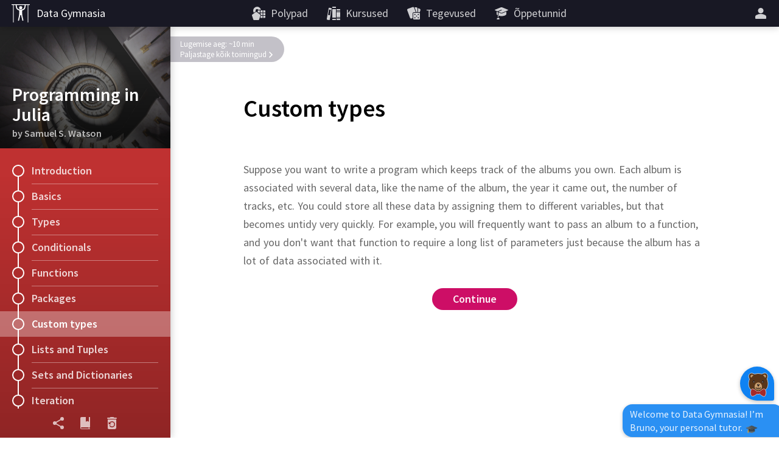

--- FILE ---
content_type: text/html; charset=utf-8
request_url: https://et.mathigon.org/course/programming-in-julia/custom-types
body_size: 11334
content:
<!DOCTYPE html><html lang="et" dir="ltr"><head><meta charset="utf-8"><meta http-equiv="X-UA-Compatible" content="IE=edge"><title>Custom types – Programming in Julia – Mathigon</title><meta name="description" content="An introduction to programming, including types, functions, multidimensional arrays, tuples, dictionaries, flow control, and plotting."><meta name="format-detection" content="telephone=no"><link rel="canonical" href="https://et.mathigon.org/course/programming-in-julia/custom-types"><link rel="alternate" hreflang="x-default" href="https://mathigon.org/course/programming-in-julia/custom-types"><link rel="alternate" hreflang="en" href="https://mathigon.org/course/programming-in-julia/custom-types"><link rel="alternate" hreflang="ar" href="https://ar.mathigon.org/course/programming-in-julia/custom-types"><link rel="alternate" hreflang="zh-CN" href="https://cn.mathigon.org/course/programming-in-julia/custom-types"><link rel="alternate" hreflang="de" href="https://de.mathigon.org/course/programming-in-julia/custom-types"><link rel="alternate" hreflang="es" href="https://es.mathigon.org/course/programming-in-julia/custom-types"><link rel="alternate" hreflang="et" href="https://et.mathigon.org/course/programming-in-julia/custom-types"><link rel="alternate" hreflang="fr" href="https://fr.mathigon.org/course/programming-in-julia/custom-types"><link rel="alternate" hreflang="hi" href="https://hi.mathigon.org/course/programming-in-julia/custom-types"><link rel="alternate" hreflang="he" href="https://he.mathigon.org/course/programming-in-julia/custom-types"><link rel="alternate" hreflang="hr" href="https://hr.mathigon.org/course/programming-in-julia/custom-types"><link rel="alternate" hreflang="id" href="https://id.mathigon.org/course/programming-in-julia/custom-types"><link rel="alternate" hreflang="it" href="https://it.mathigon.org/course/programming-in-julia/custom-types"><link rel="alternate" hreflang="ja" href="https://ja.mathigon.org/course/programming-in-julia/custom-types"><link rel="alternate" hreflang="ko" href="https://ko.mathigon.org/course/programming-in-julia/custom-types"><link rel="alternate" hreflang="nl" href="https://nl.mathigon.org/course/programming-in-julia/custom-types"><link rel="alternate" hreflang="pl" href="https://pl.mathigon.org/course/programming-in-julia/custom-types"><link rel="alternate" hreflang="pt" href="https://pt.mathigon.org/course/programming-in-julia/custom-types"><link rel="alternate" hreflang="ro" href="https://ro.mathigon.org/course/programming-in-julia/custom-types"><link rel="alternate" hreflang="ru" href="https://ru.mathigon.org/course/programming-in-julia/custom-types"><link rel="alternate" hreflang="sv" href="https://sv.mathigon.org/course/programming-in-julia/custom-types"><link rel="alternate" hreflang="th" href="https://th.mathigon.org/course/programming-in-julia/custom-types"><link rel="alternate" hreflang="tr" href="https://tr.mathigon.org/course/programming-in-julia/custom-types"><link rel="alternate" hreflang="uk" href="https://uk.mathigon.org/course/programming-in-julia/custom-types"><link rel="alternate" hreflang="vi" href="https://vi.mathigon.org/course/programming-in-julia/custom-types"><meta name="HandheldFriendly" content="True"><meta name="MobileOptimized" content="480"><meta name="viewport" content="width=device-width, initial-scale=1"><meta http-equiv="cleartype" content="on"><meta name="mobile-web-app-capable" content="yes"><meta name="mobile-web-app-title" content="Mathigon"><meta name="theme-color" content="#181824"><link rel="manifest" href="/manifest.json"><link rel="icon" sizes="64x64" href="/images/favicons/favicon-64.png"><link rel="icon" sizes="96x96" href="/images/favicons/favicon-96.png"><link rel="icon" sizes="192x192" href="/images/favicons/favicon-192.png"><meta name="apple-mobile-web-app-capable" content="yes"><meta name="apple-mobile-web-app-title" content="Mathigon"><meta name="apple-mobile-web-app-status-bar-style" content="black"><link rel="apple-touch-icon" href="/images/favicons/favicon-192.png"><meta name="apple-itunes-app" content="app-id=1467703797"><meta name="application-name" content="Mathigon"><meta name="msapplication-config" content="/images/favicons/ms-config.xml"><meta name="msapplication-tooltip" content="An introduction to programming, including types, functions, multidimensional arrays, tuples, dictionaries, flow control, and plotting."><meta name="msapplication-navbutton-color" content="#181824"><meta name="msapplication-TileColor" content="#181824"><meta name="msapplication-TileImage" content="/images/favicons/favicon-192.png"><meta name="msapplication-square150x150logo" content="/images/favicons/mstile-150.png"><meta name="msapplication-wide310x150logo" content="/images/favicons/mstile-310x150.png"><meta name="msapplication-square310x310logo" content="/images/favicons/mstile-310.png"><meta property="og:title" content="Custom types – Programming in Julia – Mathigon"><meta property="og:description" content="An introduction to programming, including types, functions, multidimensional arrays, tuples, dictionaries, flow control, and plotting."><meta property="og:url" content="https://et.mathigon.org/course/programming-in-julia/custom-types"><meta property="og:image" content="https://static.mathigon.org/tiles/programming-in-julia-custom-types-en.jpg"><meta property="og:image:width" content="720"><meta property="og:image:height" content="360"><meta property="og:type" content="website"><meta property="og:site_name" content="Mathigon"><meta property="fb:app_id" content="522356201246169"><meta name="twitter:card" content="summary_large_image"><meta name="twitter:site" content="@MathigonOrg"><meta name="twitter:creator" content="@PhilippLegner"><meta name="p:domain_verify" content="f3449a0f4b2a901b5cec0a33959ec8fe"><script type="application/ld+json">{
  "@context": "http://schema.org",
  "@type": "Organization",
  "name": "Mathigon",
  "url": "https://mathigon.org/",
  "logo": "https://mathigon.org/images/favicons/favicon-512.png",
  "sameAs": [
    "https://www.facebook.com/Mathigon",
    "https://twitter.com/MathigonOrg"
  ]
}
</script><script type="application/ld+json">{
  "@context": "http://schema.org",
  "@type": "CreativeWork",
  "name": "Programming in Julia",
  "description": "An introduction to programming, including types, functions, multidimensional arrays, tuples, dictionaries, flow control, and plotting.",
  "thumbnailUrl": "https://mathigon.org/content/programming-in-julia/hero.jpg",
  "image": "https://mathigon.org/content/programming-in-julia/hero.jpg",
  "learningResourceType": "textbook",
  "interactivityType": "active",
  "isFamilyFriendly": true,
  "educationalUse": "self study",
  "audience": {
    "@type": "EducationalAudience",
    "educationalRole": "student"
  },
  "publisher": {
    "@type": "Organization",
    "name": "Mathigon",
    "logo": "https://mathigon.org/images/favicons/favicon-512.png"
  }
}
</script><script>window.csrfToken = 'bLXraak5kGuvAaOKuCgWQvowSslI8WYwVWjUI='</script><meta name="csrf-token" content="bLXraak5kGuvAaOKuCgWQvowSslI8WYwVWjUI="><link rel="dns-prefetch" href="https://static.mathigon.org"><link rel="preconnect" href="https://static.mathigon.org"><link href="https://fonts.googleapis.com/css?family=Source+Sans+Pro:400,600,300,400i,600i&amp;amp;subset=greek" rel="stylesheet" type="text/css"><link rel="dns-prefetch" href="https://fonts.googleapis.com"><link rel="preconnect" href="https://fonts.gstatic.com/" crossorigin><link href="/course.665a7b1eaf.css" rel="stylesheet"><link href="/content/programming-in-julia/styles.b5ba885c08.css" rel="stylesheet"></head><body><noscript class="warning"><div class="warning-body"><x-icon name="logo" size="100"></x-icon><p>Mathigonile juurdepääsemiseks lubage oma brauseris JavaScripti.</p></div></noscript><!--[if IE]><div class="warning"><div class="warning-body"><x-icon name="logo" size="100"></x-icon><p>Kahjuks ei toeta Internet Explorer kõiki Mathigoni funktsioone. Soovitame kasutada &lt;a href=&quot;https://www.google.com/chrome/&quot; target=&quot;_blank&quot; rel=&quot;noopener&quot;&gt;Google Chrome&amp;#39;i&lt;/a&gt; .</p></div></div><![endif]--><header><a id="logo" href="/data-gymnasia" title="Data Gym"><img src="/images/third-party/gym.svg" alt="" width="36" height="36"><span>Data Gymnasia</span></a><button id="skip-nav">Jäta navigeerimine vahele</button><nav><div class="nav-item nav-large"><a class="nav-link" href="https://polypad.amplify.com"><x-icon name="polypad"></x-icon><span class="nav-text">Polypad</span></a></div><div class="nav-item nav-large"><a class="nav-link" href="/courses"><x-icon name="library"></x-icon><span class="nav-text">Kursused</span></a></div><div class="nav-item nav-large"><a class="nav-link" href="/activities"><x-icon name="activities"></x-icon><span class="nav-text">Tegevused</span></a></div><div class="nav-item nav-large"><a class="nav-link" href="https://polypad.amplify.com/lessons"><x-icon name="teacher"></x-icon><span class="nav-text">Õppetunnid</span></a></div></nav><nav style="margin-left:54px"><x-popup class="nav-item" animation="fade"><button class="nav-link narrow popup-target" id="login-btn" title="Veel"><x-icon class="nav-large" name="user"></x-icon><x-icon class="nav-small" name="more"></x-icon></button><div class="popup-body"><button class="nav-link" data-modal="login"><x-icon name="login"></x-icon>Logi sisse</button><a class="nav-link" href="/signup"><x-icon name="user"></x-icon>Loo uus konto</a><a class="nav-link nav-small" href="/courses"><x-icon name="library"></x-icon>Kursused</a><a class="nav-link nav-small" href="/polypad"><x-icon name="polypad"></x-icon>Polypad</a><a class="nav-link nav-small" href="/activities"><x-icon name="activities"></x-icon>Tegevused</a><a class="nav-link nav-small" href="/tasks"><x-icon name="teacher"></x-icon>Tunniplaanid</a><label class="nav-link"><x-icon name="brightness"></x-icon>Tume režiim<div class="form-checkbox"><input class="show-labels" id="dark-mode" type="checkbox"><div class="control"></div></div></label></div></x-popup></nav></header><x-modal id="language"><button class="close"><x-icon name="close"></x-icon></button><div class="modal-body"><h2 class="text-center"><x-icon name="language" size="32"></x-icon> Keele muutmine</h2><div class="locale-list"><a class="locale-link" href="https://mathigon.org/course/programming-in-julia/custom-types" data-host="https://mathigon.org"><img src="/images/flags/gb.png" width="36" height="36" alt="">English</a></div></div></x-modal><x-modal id="login"><button class="close"><x-icon name="close"></x-icon></button><div class="modal-body"><h2><x-icon name="user" size="32"></x-icon> Logige sisse Mathigoni</h2><div class="btn-row social"><a class="btn google" href="/auth/google"><x-icon name="google"></x-icon>Google</a><a class="btn microsoft" href="/auth/microsoft"><x-icon name="microsoft"></x-icon>Microsoft</a></div><div class="hr"><span>või</span></div><form method="POST" action="/login"><input type="hidden" name="_csrf" value="bLXraak5kGuvAaOKuCgWQvowSslI8WYwVWjUI="><label class="form-field"><input type="text" name="email" placeholder="Email või kasutajanimi" required autocomplete="email"><span class="placeholder">Email või kasutajanimi</span></label><label class="form-field"><input class="form-field" id="password" type="password" name="password" placeholder="Parool" minlength="4" required autocomplete="password"><span class="placeholder">Parool</span></label><p class="btn-row"><a href="/signup">Uus konto</a>&nbsp; &nbsp; &nbsp;<a href="/forgot">Lähtesta parool</a>&nbsp; &nbsp; &nbsp;<button class="btn btn-red" type="submit">Logi sisse</button></p></form></div></x-modal><main><x-course id="programming-in-julia" data-section="custom-types" data-goals="5"><x-course-sidebar style="background-color: #bf3131"><div class="sidebar-hero" style="background-image: url(/content/programming-in-julia/hero.jpg)"><div class="sidebar-hero-gradient"></div><div class="sidebar-title">Programming in Julia<div class="sidebar-author">by Samuel S. Watson</div></div></div><div class="sidebar-body"><a class="sidebar-row" href="/course/programming-in-julia/introduction"><x-progress r="10" p="0"></x-progress>Introduction<div class="connection"></div></a><a class="sidebar-row" href="/course/programming-in-julia/basics"><x-progress r="10" p="0"></x-progress>Basics<div class="connection"></div></a><a class="sidebar-row" href="/course/programming-in-julia/types"><x-progress r="10" p="0"></x-progress>Types<div class="connection"></div></a><a class="sidebar-row" href="/course/programming-in-julia/conditionals"><x-progress r="10" p="0"></x-progress>Conditionals<div class="connection"></div></a><a class="sidebar-row" href="/course/programming-in-julia/functions"><x-progress r="10" p="0"></x-progress>Functions<div class="connection"></div></a><a class="sidebar-row" href="/course/programming-in-julia/packages"><x-progress r="10" p="0"></x-progress>Packages<div class="connection"></div></a><div class="sidebar-row active"><x-progress r="10" p="0"></x-progress>Custom types<div class="connection"></div></div><a class="sidebar-row" href="/course/programming-in-julia/lists-and-tuples"><x-progress r="10" p="0"></x-progress>Lists and Tuples<div class="connection"></div></a><a class="sidebar-row" href="/course/programming-in-julia/sets-and-dictionaries"><x-progress r="10" p="0"></x-progress>Sets and Dictionaries<div class="connection"></div></a><a class="sidebar-row" href="/course/programming-in-julia/iteration"><x-progress r="10" p="0"></x-progress>Iteration<div class="connection"></div></a><a class="sidebar-row" href="/course/programming-in-julia/multidimensional-arrays"><x-progress r="10" p="0"></x-progress>Multidimensional Arrays<div class="connection"></div></a><a class="sidebar-row" href="/course/programming-in-julia/plotting"><x-progress r="10" p="0"></x-progress>Plotting<div class="connection"></div></a></div><div class="sidebar-footer"><button class="footer-link" data-modal="share"><x-icon name="share"></x-icon><div class="tooltip">Jaga</div></button><button class="footer-link s-hide" data-modal="glossary-search"><x-icon name="glossary"></x-icon><div class="tooltip">Sõnastik</div></button><button class="footer-link" data-modal="reset"><x-icon name="reset"></x-icon><div class="tooltip">Lähtesta Progress</div></button></div></x-course-sidebar><div class="sidebar-shadow"></div><div class="sidebar-toggle"><x-icon name="progress"></x-icon></div><x-modal id="share"><button class="close"><x-icon name="close"></x-icon></button><div class="modal-body"><h2><x-icon name="share" size="32"></x-icon> Jaga</h2><div class="share-row"><a class="btn classroom" title="Classroom" href="https://classroom.google.com/share?url=https://mathigon.org/course/programming-in-julia/custom-types&amp;title=Custom types – Programming in Julia" target="_blank" rel="noopener"></a><a class="btn twitter" title="Twitter" href="https://twitter.com/intent/tweet?url=https://mathigon.org/course/programming-in-julia/custom-types&amp;text=Custom types – Programming in Julia&amp;via=MathigonOrg" target="_blank" rel="noopener"><x-icon name="twitter" size="36"></x-icon></a><a class="btn facebook" title="Facebook" href="https://www.facebook.com/dialog/share?app_id=522356201246169&amp;display=page&amp;href=https://mathigon.org/course/programming-in-julia/custom-types" target="_blank" rel="noopener"><x-icon name="facebook" size="36"></x-icon></a><a class="btn pinterest" title="Pinterest" href="https://pinterest.com/pin/create/bookmarklet/?media=undefined&amp;url=https://mathigon.org/course/programming-in-julia/custom-types&amp;description=Custom types – Programming in Julia" target="_blank" rel="noopener"><x-icon name="pinterest" size="36"></x-icon></a><a class="btn reddit" title="Reddit" href="https://reddit.com/submit?url=https://mathigon.org/course/programming-in-julia/custom-types&amp;title=Custom types – Programming in Julia" target="_blank" rel="noopener"><x-icon name="reddit" size="36"></x-icon></a></div></div></x-modal><x-modal id="reset"><button class="close"><x-icon name="close" size="24"></x-icon></button><div class="modal-body"><h2><x-icon name="reset" size="32"></x-icon> Lähtesta Progress</h2><p style="margin: 0">See kustutab teie kursuse kõigi peatükkide edenemis- ja vestlusandmed ning seda ei saa tagasi võtta!</p><form action="/course/programming-in-julia/reset" method="POST"><input type="hidden" name="_csrf" value="bLXraak5kGuvAaOKuCgWQvowSslI8WYwVWjUI="><p class="btn-row"><button class="btn btn-red" type="submit">Lähtesta kohe</button></p></form></div></x-modal><x-modal id="glossary-search" data-display="flex"><button class="close"><x-icon name="close" size="24"></x-icon></button><div class="gloss-sidebar"><h2><x-icon name="glossary" size="32"></x-icon> Sõnastik</h2><div class="gloss-search"><x-icon name="search" size="24"></x-icon><input type="text" placeholder="Otsing…"></div><div class="gloss-list"></div></div><div class="gloss-body"><p class="text-center">Valige vasakul üks märksõnadest ...</p></div></x-modal><x-modal class="light" id="glossary-modal"><button class="close"><x-icon name="close" size="24"></x-icon></button><div class="modal-body"></div></x-modal><article><h1 lang="en"><span class="course-title">Programming in Julia</span>Custom types</h1><div class="reveal-banner off">Lugemise aeg: ~10 min<button class="complete">Paljastage kõik toimingud<svg width="8" height="12"><path d="M 2 2 L 6 6 L 2 10"></path></svg></button></div><div class="steps" lang="en"><x-step id="custom-types" goals="next-0"><p><span class="sentence">Suppose you want to write a program which keeps track of the albums you own. </span><span class="sentence">Each album is associated with several data, like the name of the album, the year it came out, the number of tracks, etc. </span><span class="sentence">You could store all these data by assigning them to different variables, but that becomes untidy very quickly. </span><span class="sentence">For example, you will frequently want to pass an album to a function, and you don't want that function to require a long list of parameters just because the album has a lot of data associated with it.</span></p><p><span class="sentence"><button class="next-step">Continue</button></span></p></x-step><x-step id="step-85" goals="next-0"><p><span class="sentence">What you want is to be able to treat each album as its own Julia object, with all its associated data stored inside. </span><span class="sentence">In other words, you want an <code class="language-julia">Album</code> type. </span><span class="sentence">You can do that with the <code class="language-julia">struct</code> keyword.</span></p><pre julia-executable="julia-executable">struct Album
    name
    artist
    year
    duration
end

A = Album("Abbey Road", "The Beatles", 1969, "47:23")</pre><p><span class="sentence">In the last line, we have defined a new object of type <code class="language-julia">Album</code> and saved it to the variable <span class="nowrap"><code class="language-julia">A</code>.</span> </span><span class="sentence">We call <span class="nowrap"><code class="language-julia">name</code>,</span> <span class="nowrap"><code class="language-julia">artist</code>,</span> <span class="nowrap"><code class="language-julia">year</code>,</span> and <code class="language-julia">duration</code> <strong>fields</strong> of the <code class="language-julia">Album</code> type. </span><span class="sentence">The fields of an object can be accessed by name using dot syntax:</span></p><pre julia-executable="julia-executable">A.duration</pre><p><span class="sentence"><button class="next-step">Continue</button></span></p></x-step><x-step id="step-86" goals="next-0"><p><span class="sentence">We can define functions to operate on our new data type. </span><span class="sentence">For example, we might want to be able to calculate how old an album was as of a given year. </span><span class="sentence">We can specify types for a function's arguments using double colon syntax:</span></p><pre julia-executable="julia-executable">function num_years_ago(A::Album, year::Integer)
    year - A.year
end</pre><p><span class="sentence">Note: </span><span class="sentence"><code class="language-julia">Integer</code> is an <strong>abstract type</strong> which encompasses <span class="nowrap"><code class="language-julia">Int64</code>,</span> <code class="language-julia">Int32</code> (which uses 32 bits instead of 64), and any other type which represents a mathematical integer.</span></p><p><span class="sentence"><button class="next-step">Continue</button></span></p></x-step><x-step id="step-multiple-dispatch" goals="next-0"><p><span class="sentence">One reason it's helpful to be able to specify type information when defining a function is that we can specify different behavior for different types:</span></p><pre julia-executable="julia-executable">function num_years_ago(earlier_year::Integer, later_year::Integer)
    later_year - earlier_year
end

num_years_ago(A, 2019) # returns 50
num_years_ago(1986, 2019) # returns 33</pre><p><span class="sentence">We say that <code class="language-julia">num_years_ago</code> now has two <strong>methods</strong>: </span><span class="sentence">one which accepts an <code class="language-julia">Album</code> as its first argument and an <code class="language-julia">Integer</code> as its second argument, and one which accepts <code class="language-julia">Integer</code>s for both arguments. </span><span class="sentence">Julia is responsible for correctly dispatching each function call to the correct method. </span><span class="sentence">This feature of Julia is called <strong>multiple dispatch</strong>.</span></p><p><span class="sentence"><button class="next-step">Continue</button></span></p></x-step><x-step id="step-type-exercise" goals="quill"><div class="exercise"> <p><span class="sentence"><strong>Exercise</strong></span><br><span class="sentence">Write a type <code class="language-julia">Line</code> for representing non-vertical lines in the plane. </span><span class="sentence">Write a two-argument method <code class="language-julia">intersect</code> which finds the intersection point of two lines (you may return the intersection point as a tuple of floats, and for simplicity, you can assume the lines intersect).</span></p></div> <pre julia-executable="julia-executable"></pre><x-quill goal="quill"></x-quill></x-step><x-step id="step-line-type-solution" goals=""><p><span class="sentence"><em>Solution.</em> </span><span class="sentence">Since we only need to store non-vertical lines, we can represent every line via its slope and intercept. </span><span class="sentence">We can specify that these data types should be <code class="language-julia">Float64</code>s if we want:</span></p><pre julia-executable="julia-executable">struct Line
    slope::Float64
    intercept::Float64
end</pre><p><span class="sentence"> The intersection point of two lines is given by</span></p><pre julia-executable="julia-executable">function intersect(L::Line,M::Line)
    x = -(L.intercept-M.intercept)/(L.slope-M.slope)
    y = L.intercept + x*L.slope
    (x,y)
end</pre></x-step></div><footer><p class="skip-step">Rohkemate sisu avaldamiseks peate täitma kõik ülaltoodud tegevused ja harjutused.&nbsp;<br><strong>Kas sa oled ummikus? <a class="skip" tabindex="0">Jätkake järgmise sammuga</a> või <a class="show-all" tabindex="0">paljastada kõik sammud</a></strong><svg width="72" height="10"><path d="M1 1L36 9L71 1" fill="none" stroke="#aaa" stroke-width="2"></path></svg></p><style>.next-arrow{background:#bf3131}.next-section:hover .next-arrow,.next-section:focus .next-arrow{background:#D83939}</style><a class="next-section" href="/course/programming-in-julia/lists-and-tuples" title="Lists and Tuples"><div class="next-arrow"><div class="small">Järgmisena:</div><div class="title">Lists and Tuples</div></div></a></footer></article><x-tutor><img slot="icon" src="/images/third-party/bruno.svg" alt="Bruno" width="40" height="40"><div slot="header"><img src="/images/third-party/bruno.svg" width="32" height="32" alt="Bruno" style="margin-right: 8px"> Bruno</div></x-tutor><script type="application/json" id="glossary">{"command-line":{"title":"Command line","text":"<p>A <strong>command-line interface</strong> (CLI) is a way of interacting with a computer using a sequence of commands entered as lines of text. Each typed command is submitted to the command line application by pressing \"enter\" and is run by the computer.</p><p>On macOS, the command-line application is called <em>Terminal</em> and may be opened by spotlighting \"Terminal\" (do ⌘-spacebar and start typing \"Terminal\").</p><p>The language for the Windows CLI is quite different from the standard one for macOS/Linux. We recommend ins talling the <a href=\"https://gitforwindows.org\" target=\"_blank\">Git Bash</a> emulator so that you can learn to operate the command line in a cross-platform way.</p>"},"anaconda":{"title":"Anaconda","text":"<p>Anaconda is a distribution of Python which is designed to alleviate some of the difficulties with Python's main package manager <code class=\"language-python\">pip</code> when it comes to managing the sorts of extensive binary dependencies that are common in data science packages.</p>"},"rounding":{"title":"Floating point representation","text":"<p>A real number typically has to be rounded by about <svg style=\"vertical-align: -0.05ex\" width=\"5.22ex\" height=\"2.005ex\" class=\"mathjax\" viewBox=\"0 -864 2307.2 886\"><title>10^{-16}</title><defs><path id=\"MJX-228-TEX-N-31\" d=\"M213 578L200 573Q186 568 160 563T102 556H83V602H102Q149 604 189 617T245 641T273 663Q275 666 285 666Q294 666 302 660V361L303 61Q310 54 315 52T339 48T401 46H427V0H416Q395 3 257 3Q121 3 100 0H88V46H114Q136 46 152 46T177 47T193 50T201 52T207 57T213 61V578Z\"></path><path id=\"MJX-228-TEX-N-30\" d=\"M96 585Q152 666 249 666Q297 666 345 640T423 548Q460 465 460 320Q460 165 417 83Q397 41 362 16T301 -15T250 -22Q224 -22 198 -16T137 16T82 83Q39 165 39 320Q39 494 96 585ZM321 597Q291 629 250 629Q208 629 178 597Q153 571 145 525T137 333Q137 175 145 125T181 46Q209 16 250 16Q290 16 318 46Q347 76 354 130T362 333Q362 478 354 524T321 597Z\"></path><path id=\"MJX-228-TEX-N-2212\" d=\"M84 237T84 250T98 270H679Q694 262 694 250T679 230H98Q84 237 84 250Z\"></path><path id=\"MJX-228-TEX-N-36\" d=\"M42 313Q42 476 123 571T303 666Q372 666 402 630T432 550Q432 525 418 510T379 495Q356 495 341 509T326 548Q326 592 373 601Q351 623 311 626Q240 626 194 566Q147 500 147 364L148 360Q153 366 156 373Q197 433 263 433H267Q313 433 348 414Q372 400 396 374T435 317Q456 268 456 210V192Q456 169 451 149Q440 90 387 34T253 -22Q225 -22 199 -14T143 16T92 75T56 172T42 313ZM257 397Q227 397 205 380T171 335T154 278T148 216Q148 133 160 97T198 39Q222 21 251 21Q302 21 329 59Q342 77 347 104T352 209Q352 289 347 316T329 361Q302 397 257 397Z\"></path></defs><g stroke=\"currentColor\" fill=\"currentColor\" stroke-width=\"0\" transform=\"matrix(1 0 0 -1 0 0)\"><g data-mml-node=\"math\"><g data-mml-node=\"msup\"><g data-mml-node=\"mn\"><use xlink:href=\"#MJX-228-TEX-N-31\"></use><use xlink:href=\"#MJX-228-TEX-N-30\" transform=\"translate(500, 0)\"></use></g><g data-mml-node=\"TeXAtom\" transform=\"translate(1000, 393.1) scale(0.707)\" data-mjx-texclass=\"ORD\"><g data-mml-node=\"mo\"><use xlink:href=\"#MJX-228-TEX-N-2212\"></use></g><g data-mml-node=\"mn\" transform=\"translate(778, 0)\"><use xlink:href=\"#MJX-228-TEX-N-31\"></use><use xlink:href=\"#MJX-228-TEX-N-36\" transform=\"translate(500, 0)\"></use></g></g></g></g></g></svg> times its absolute value to be represented as a float. For example, the difference between <svg style=\"vertical-align: -0.225ex\" width=\"3.061ex\" height=\"2.398ex\" class=\"mathjax\" viewBox=\"0 -960.5 1353 1060\"><title>\\sqrt{2}</title><defs><path id=\"MJX-229-TEX-N-221A\" d=\"M95 178Q89 178 81 186T72 200T103 230T169 280T207 309Q209 311 212 311H213Q219 311 227 294T281 177Q300 134 312 108L397 -77Q398 -77 501 136T707 565T814 786Q820 800 834 800Q841 800 846 794T853 782V776L620 293L385 -193Q381 -200 366 -200Q357 -200 354 -197Q352 -195 256 15L160 225L144 214Q129 202 113 190T95 178Z\"></path><path id=\"MJX-229-TEX-N-32\" d=\"M109 429Q82 429 66 447T50 491Q50 562 103 614T235 666Q326 666 387 610T449 465Q449 422 429 383T381 315T301 241Q265 210 201 149L142 93L218 92Q375 92 385 97Q392 99 409 186V189H449V186Q448 183 436 95T421 3V0H50V19V31Q50 38 56 46T86 81Q115 113 136 137Q145 147 170 174T204 211T233 244T261 278T284 308T305 340T320 369T333 401T340 431T343 464Q343 527 309 573T212 619Q179 619 154 602T119 569T109 550Q109 549 114 549Q132 549 151 535T170 489Q170 464 154 447T109 429Z\"></path></defs><g stroke=\"currentColor\" fill=\"currentColor\" stroke-width=\"0\" transform=\"matrix(1 0 0 -1 0 0)\"><g data-mml-node=\"math\"><g data-mml-node=\"msqrt\"><g transform=\"translate(853, 0)\"><g data-mml-node=\"mn\"><use xlink:href=\"#MJX-229-TEX-N-32\"></use></g></g><g data-mml-node=\"mo\" transform=\"translate(0, 100.5)\"><use xlink:href=\"#MJX-229-TEX-N-221A\"></use></g><rect width=\"500\" height=\"60\" x=\"853\" y=\"840.5\"></rect></g></g></g></svg> and the float which is closest to <svg style=\"vertical-align: -0.225ex\" width=\"3.061ex\" height=\"2.398ex\" class=\"mathjax\" viewBox=\"0 -960.5 1353 1060\"><title>\\sqrt{2}</title><defs><path id=\"MJX-229-TEX-N-221A\" d=\"M95 178Q89 178 81 186T72 200T103 230T169 280T207 309Q209 311 212 311H213Q219 311 227 294T281 177Q300 134 312 108L397 -77Q398 -77 501 136T707 565T814 786Q820 800 834 800Q841 800 846 794T853 782V776L620 293L385 -193Q381 -200 366 -200Q357 -200 354 -197Q352 -195 256 15L160 225L144 214Q129 202 113 190T95 178Z\"></path><path id=\"MJX-229-TEX-N-32\" d=\"M109 429Q82 429 66 447T50 491Q50 562 103 614T235 666Q326 666 387 610T449 465Q449 422 429 383T381 315T301 241Q265 210 201 149L142 93L218 92Q375 92 385 97Q392 99 409 186V189H449V186Q448 183 436 95T421 3V0H50V19V31Q50 38 56 46T86 81Q115 113 136 137Q145 147 170 174T204 211T233 244T261 278T284 308T305 340T320 369T333 401T340 431T343 464Q343 527 309 573T212 619Q179 619 154 602T119 569T109 550Q109 549 114 549Q132 549 151 535T170 489Q170 464 154 447T109 429Z\"></path></defs><g stroke=\"currentColor\" fill=\"currentColor\" stroke-width=\"0\" transform=\"matrix(1 0 0 -1 0 0)\"><g data-mml-node=\"math\"><g data-mml-node=\"msqrt\"><g transform=\"translate(853, 0)\"><g data-mml-node=\"mn\"><use xlink:href=\"#MJX-229-TEX-N-32\"></use></g></g><g data-mml-node=\"mo\" transform=\"translate(0, 100.5)\"><use xlink:href=\"#MJX-229-TEX-N-221A\"></use></g><rect width=\"500\" height=\"60\" x=\"853\" y=\"840.5\"></rect></g></g></g></svg> is about <svg style=\"vertical-align: -0.05ex\" width=\"12.008ex\" height=\"2.02ex\" class=\"mathjax\" viewBox=\"0 -871.1 5307.7 893.1\"><title>9.66 \\times 10^{-17}</title><defs><path id=\"MJX-230-TEX-N-39\" d=\"M352 287Q304 211 232 211Q154 211 104 270T44 396Q42 412 42 436V444Q42 537 111 606Q171 666 243 666Q245 666 249 666T257 665H261Q273 665 286 663T323 651T370 619T413 560Q456 472 456 334Q456 194 396 97Q361 41 312 10T208 -22Q147 -22 108 7T68 93T121 149Q143 149 158 135T173 96Q173 78 164 65T148 49T135 44L131 43Q131 41 138 37T164 27T206 22H212Q272 22 313 86Q352 142 352 280V287ZM244 248Q292 248 321 297T351 430Q351 508 343 542Q341 552 337 562T323 588T293 615T246 625Q208 625 181 598Q160 576 154 546T147 441Q147 358 152 329T172 282Q197 248 244 248Z\"></path><path id=\"MJX-230-TEX-N-2E\" d=\"M78 60Q78 84 95 102T138 120Q162 120 180 104T199 61Q199 36 182 18T139 0T96 17T78 60Z\"></path><path id=\"MJX-230-TEX-N-36\" d=\"M42 313Q42 476 123 571T303 666Q372 666 402 630T432 550Q432 525 418 510T379 495Q356 495 341 509T326 548Q326 592 373 601Q351 623 311 626Q240 626 194 566Q147 500 147 364L148 360Q153 366 156 373Q197 433 263 433H267Q313 433 348 414Q372 400 396 374T435 317Q456 268 456 210V192Q456 169 451 149Q440 90 387 34T253 -22Q225 -22 199 -14T143 16T92 75T56 172T42 313ZM257 397Q227 397 205 380T171 335T154 278T148 216Q148 133 160 97T198 39Q222 21 251 21Q302 21 329 59Q342 77 347 104T352 209Q352 289 347 316T329 361Q302 397 257 397Z\"></path><path id=\"MJX-230-TEX-N-D7\" d=\"M630 29Q630 9 609 9Q604 9 587 25T493 118L389 222L284 117Q178 13 175 11Q171 9 168 9Q160 9 154 15T147 29Q147 36 161 51T255 146L359 250L255 354Q174 435 161 449T147 471Q147 480 153 485T168 490Q173 490 175 489Q178 487 284 383L389 278L493 382Q570 459 587 475T609 491Q630 491 630 471Q630 464 620 453T522 355L418 250L522 145Q606 61 618 48T630 29Z\"></path><path id=\"MJX-230-TEX-N-31\" d=\"M213 578L200 573Q186 568 160 563T102 556H83V602H102Q149 604 189 617T245 641T273 663Q275 666 285 666Q294 666 302 660V361L303 61Q310 54 315 52T339 48T401 46H427V0H416Q395 3 257 3Q121 3 100 0H88V46H114Q136 46 152 46T177 47T193 50T201 52T207 57T213 61V578Z\"></path><path id=\"MJX-230-TEX-N-30\" d=\"M96 585Q152 666 249 666Q297 666 345 640T423 548Q460 465 460 320Q460 165 417 83Q397 41 362 16T301 -15T250 -22Q224 -22 198 -16T137 16T82 83Q39 165 39 320Q39 494 96 585ZM321 597Q291 629 250 629Q208 629 178 597Q153 571 145 525T137 333Q137 175 145 125T181 46Q209 16 250 16Q290 16 318 46Q347 76 354 130T362 333Q362 478 354 524T321 597Z\"></path><path id=\"MJX-230-TEX-N-2212\" d=\"M84 237T84 250T98 270H679Q694 262 694 250T679 230H98Q84 237 84 250Z\"></path><path id=\"MJX-230-TEX-N-37\" d=\"M55 458Q56 460 72 567L88 674Q88 676 108 676H128V672Q128 662 143 655T195 646T364 644H485V605L417 512Q408 500 387 472T360 435T339 403T319 367T305 330T292 284T284 230T278 162T275 80Q275 66 275 52T274 28V19Q270 2 255 -10T221 -22Q210 -22 200 -19T179 0T168 40Q168 198 265 368Q285 400 349 489L395 552H302Q128 552 119 546Q113 543 108 522T98 479L95 458V455H55V458Z\"></path></defs><g stroke=\"currentColor\" fill=\"currentColor\" stroke-width=\"0\" transform=\"matrix(1 0 0 -1 0 0)\"><g data-mml-node=\"math\"><g data-mml-node=\"mn\"><use xlink:href=\"#MJX-230-TEX-N-39\"></use><use xlink:href=\"#MJX-230-TEX-N-2E\" transform=\"translate(500, 0)\"></use><use xlink:href=\"#MJX-230-TEX-N-36\" transform=\"translate(778, 0)\"></use><use xlink:href=\"#MJX-230-TEX-N-36\" transform=\"translate(1278, 0)\"></use></g><g data-mml-node=\"mo\" transform=\"translate(2000.2, 0)\"><use xlink:href=\"#MJX-230-TEX-N-D7\"></use></g><g data-mml-node=\"msup\" transform=\"translate(3000.4, 0)\"><g data-mml-node=\"mn\"><use xlink:href=\"#MJX-230-TEX-N-31\"></use><use xlink:href=\"#MJX-230-TEX-N-30\" transform=\"translate(500, 0)\"></use></g><g data-mml-node=\"TeXAtom\" transform=\"translate(1000, 393.1) scale(0.707)\" data-mjx-texclass=\"ORD\"><g data-mml-node=\"mo\"><use xlink:href=\"#MJX-230-TEX-N-2212\"></use></g><g data-mml-node=\"mn\" transform=\"translate(778, 0)\"><use xlink:href=\"#MJX-230-TEX-N-31\"></use><use xlink:href=\"#MJX-230-TEX-N-37\" transform=\"translate(500, 0)\"></use></g></g></g></g></g></svg>.</p><p>However, numbers which are rational with a power of 2 in the denominator (including integers) can typically be represented exactly. Exceptions are when the number itself is very large or when the power of 2 in the denominator is very large.</p>"},"respectively":{"title":"Respectively","text":"<p><em>Respectively</em> means <em>in the given order</em>. For example, the sentence \"Alice and Bob wore a green and a blue shirt, respectively.\" means that Alice wore a green shirt and Bob wore a blue shirt.</p>"},"function-julia":{"title":"Function","text":"<p>A packaged block of related code for performing a specific computation or action. Values to be input are called <strong>parameters</strong>, and they can be given default values:</p><pre class=\"language-julia\"><code>function add(x, y; z=0)\n    x + y + z\nend\nadd(3,2) # returns 5\nadd(3,2,z=7) # returns 12</code></pre>"},"syntax":{"title":"Syntax","text":"<p>Syntax refers to the textual <strong>form</strong> of a given construct in a programming language. Examples:</p><p>Indexing: <code>myList[0], myDict[\"green\"]</code></p><p>Named functions: <code>myFunction(x)</code></p><p>Anonymous functions: <code>lambda x,y: x**y</code></p><p>Lists: <code>[1, 2, 3]</code></p><p>Tuples: <code>(1, 2, 3)</code></p><p>Dictionaries: <code>{\"a\": 1, \"b\": 2}</code></p><p>Dot syntax: <code>module.function, object.attribute, object.method()</code></p>"},"package":{"title":"Package","text":"<p>A package is a collection of code that is distributed by the authors and may be loaded by a user to extend the functionality of the language.</p>"},"immutable":{"title":"Immutable","text":"<p>A type is immutable if the values it stores cannot be changed. For example,</p><p><pre>T = (1, 2, 3)\nT[1] = 4</pre></p><p>throws an error, because tuples are immutable. Changes in mutable data structures can be handled by assigning <strong>new</strong> instances of the type to the variable:</p><p><pre>T = (1, 2, 3)\nT = (T[0], 4, T[2])</pre></p><p>Dictionaries, lists, and sets are mutable.</p>"},"listcomp":{"title":"List Comprehension","text":"<p>Special syntax for generating lists by mapping and filtering. To remove the elements of <code>L</code> not satisfying a condition <code>cond</code> and apply a function <code>f</code> to the remaining elements:</p><p><pre>[f(x) for x in L if cond(x)]</pre></p><p>The <code>if</code> clause may be omitted.</p><p><pre>[x**2 for x in range(5)\n        if x % 2 == 0]</pre></p><p>returns <code>[0, 4, 16]</code></p>"},"arraycomp":{"title":"Array Comprehension","text":"<p>Special syntax for generating lists by mapping and filtering. To remove the elements of <code class=\"language-julia\">A</code> not satisfying a condition <code class=\"language-julia\">cond</code> and apply a function <code class=\"language-julia\">f</code> to the remaining elements:</p><pre class=\"language-julia\"><code>[f(x) for x in L if cond(x)]</code></pre>"},"dictionary-julia":{"title":"Dictionary","text":"<p>An unordered, mutable data type used for encoding a function whose domain is a finite set.</p><p>For example, if we set</p><pre class=\"language-julia\"><code>D = Dict(\"a\" =&gt; 1, \"b\" =&gt; 2, \"c\" =&gt; 3)</code></pre><p>then the expression <code class=\"language-julia\">D[\"b\"]</code> returns <span class=\"nowrap\"><code class=\"language-julia\">2</code>.</span></p>"}}</script><script type="application/json" id="bios">{}</script><script type="application/json" id="hints">{"welcome":"<p>Welcome to Data Gymnasia! I’m Bruno, your personal tutor. <img class=\"emoji\" width=\"20\" height=\"20\" src=\"https://static.mathigon.org/emoji/graduation-cap.png\" alt=\"graduation-cap\"></p>","account":"<p>You can <x-target class=\"step-target pill\" to=\".nav-link.popup-target\">create a free account</x-target> to save your progress.</p>","tutorial1":"<p>Our content is divided into small steps. You have to complete the activities to reveal what’s next.</p>","tutorial2":"<p>We will save all your progress, so you can come back later and continue right where you left off.</p>","correct":["<p>Well done <img class=\"emoji\" width=\"20\" height=\"20\" src=\"https://static.mathigon.org/emoji/smiling-face.png\" alt=\"smiling-face\"></p>","<p>Great Work! <img class=\"emoji\" width=\"20\" height=\"20\" src=\"https://static.mathigon.org/emoji/relieved-face.png\" alt=\"relieved-face\"></p>","<p>Awesome <img class=\"emoji\" width=\"20\" height=\"20\" src=\"https://static.mathigon.org/emoji/grinning-face.png\" alt=\"grinning-face\"></p>","<p>Brilliant <img class=\"emoji\" width=\"20\" height=\"20\" src=\"https://static.mathigon.org/emoji/thumbs-up.png\" alt=\"thumbs-up\"></p>","<p>Excellent! <img class=\"emoji\" width=\"20\" height=\"20\" src=\"https://static.mathigon.org/emoji/ok-hand.png\" alt=\"ok-hand\"></p>","<p>Cool <img class=\"emoji\" width=\"20\" height=\"20\" src=\"https://static.mathigon.org/emoji/smiling-face-with-sunglasses.png\" alt=\"smiling-face-with-sunglasses\"></p>","<p>Nice! <img class=\"emoji\" width=\"20\" height=\"20\" src=\"https://static.mathigon.org/emoji/victory-hand.png\" alt=\"victory-hand\"></p>","<p>Way to go! <img class=\"emoji\" width=\"20\" height=\"20\" src=\"https://static.mathigon.org/emoji/smiling-face-with-smiling-eyes.png\" alt=\"smiling-face-with-smiling-eyes\"></p>","<p>Sweet <img class=\"emoji\" width=\"20\" height=\"20\" src=\"https://static.mathigon.org/emoji/smiling-face.png\" alt=\"smiling-face\"></p>","<p>Impressive! <img class=\"emoji\" width=\"20\" height=\"20\" src=\"https://static.mathigon.org/emoji/trophy.png\" alt=\"trophy\"></p>","<p>Outstanding <img class=\"emoji\" width=\"20\" height=\"20\" src=\"https://static.mathigon.org/emoji/grinning-face.png\" alt=\"grinning-face\"></p>","<p>Superb! <img class=\"emoji\" width=\"20\" height=\"20\" src=\"https://static.mathigon.org/emoji/star.png\" alt=\"star\"></p>","<p>Wonderful! <img class=\"emoji\" width=\"20\" height=\"20\" src=\"https://static.mathigon.org/emoji/smiling-face.png\" alt=\"smiling-face\"></p>"],"incorrect":["<p>That’s not quite right <img class=\"emoji\" width=\"20\" height=\"20\" src=\"https://static.mathigon.org/emoji/frowning-face.png\" alt=\"frowning-face\"></p>","<p>Are you sure about that? <img class=\"emoji\" width=\"20\" height=\"20\" src=\"https://static.mathigon.org/emoji/thinking-face.png\" alt=\"thinking-face\"></p>","<p>That doesn’t look right. <img class=\"emoji\" width=\"20\" height=\"20\" src=\"https://static.mathigon.org/emoji/hushed-face.png\" alt=\"hushed-face\"></p>","<p>Try again! <img class=\"emoji\" width=\"20\" height=\"20\" src=\"https://static.mathigon.org/emoji/confused-face.png\" alt=\"confused-face\"></p>"],"welcomeMorning":"<p>Good morning!</p>","welcomeAfternoon":"<p>Good afternoon!</p>","welcomeEvening":"<p>Good evening!</p>","welcomeMorningNamed":"<p>Good morning, $name!</p>","welcomeAfternoonNamed":"<p>Good afternoon, $name!</p>","welcomeEveningNamed":"<p>Good evening, $name!</p>","expression-1":"<p>Don't forget there's an assignment involved!</p>","not-a-variable":"<p>That's an object that can be assigned to a variable</p>","mutable":"<p>Variables can be changed!</p>"}</script><script type="application/json" id="userdata">{}</script></x-course></main><script src="/polyfill.68b329da98.js"></script><script>user = null;</script><script src="/content/programming-in-julia/functions.4fed883df8.js"></script><script src="/course.022d28a3ef.js"></script><script>window.ga = window.ga||function(){(ga.q=ga.q||[]).push(arguments)};
ga.l = +new Date;
ga('create', 'UA-37525836-3', 'auto');
ga('set', 'transport', 'beacon');
ga('require', 'displayfeatures');
ga('require', 'pageVisibilityTracker', {sendInitialPageview: true});</script><script async src="https://www.google-analytics.com/analytics.js"></script><script async src="https://www.googletagmanager.com/gtag/js?id=G-B3FKF6PSGQ"></script><script>window.dataLayer = window.dataLayer || [];
function gtag(){dataLayer.push(arguments);}
gtag('js', new Date());</script><script>gtag('config', 'G-B3FKF6PSGQ');</script><script defer src="https://static.cloudflareinsights.com/beacon.min.js/vcd15cbe7772f49c399c6a5babf22c1241717689176015" integrity="sha512-ZpsOmlRQV6y907TI0dKBHq9Md29nnaEIPlkf84rnaERnq6zvWvPUqr2ft8M1aS28oN72PdrCzSjY4U6VaAw1EQ==" data-cf-beacon='{"version":"2024.11.0","token":"c856b1838c5a4c4583fc0f9e13c1174b","server_timing":{"name":{"cfCacheStatus":true,"cfEdge":true,"cfExtPri":true,"cfL4":true,"cfOrigin":true,"cfSpeedBrain":true},"location_startswith":null}}' crossorigin="anonymous"></script>
</body></html>

--- FILE ---
content_type: text/plain; charset=utf-8
request_url: https://et.mathigon.org/joke
body_size: -277
content:
<p>Q: What is the first derivative of a cow?</p><p>A: Prime Rib!</p>

--- FILE ---
content_type: image/svg+xml
request_url: https://et.mathigon.org/icons.040bc2f9.svg
body_size: 49359
content:
<?xml version="1.0" encoding="UTF-8"?><!DOCTYPE svg PUBLIC "-//W3C//DTD SVG 1.1//EN" "http://www.w3.org/Graphics/SVG/1.1/DTD/svg11.dtd"><svg xmlns="http://www.w3.org/2000/svg" xmlns:xlink="http://www.w3.org/1999/xlink"><symbol id="accessibility" viewBox="0 0 24 24"><path d="M20.8,7a1.1,1.1,0,0,0-1.3-.8A31.3,31.3,0,0,1,12,7a31.3,31.3,0,0,1-7.5-.8A1.1,1.1,0,0,0,3.2,7,1,1,0,0,0,4,8.2,27.4,27.4,0,0,0,9,9V21a1,1,0,0,0,2,0V16h2v5a1,1,0,0,0,2,0V9a28.9,28.9,0,0,0,5-.8A1,1,0,0,0,20.8,7ZM12,6a2,2,0,1,0-2-2A2,2,0,0,0,12,6Z"/></symbol><symbol id="add-canvas" viewBox="0 0 24 24"><path d="M16.6,4.6l4.8,4.8a2,2,0,0,1,.6,1.4V18a2,2,0,0,1-2,2H4a2,2,0,0,1-2-2V6A2,2,0,0,1,4,4H15.2A2,2,0,0,1,16.6,4.6ZM9,9v2H7a1,1,0,0,0,0,2H9v2a.9.9,0,0,0,1,1,.9.9,0,0,0,1-1V13h2a1,1,0,0,0,0-2H11V9a.9.9,0,0,0-1-1A.9.9,0,0,0,9,9Zm8,2h3.5L15,5.5V9A2,2,0,0,0,17,11Z"/></symbol><symbol id="add-folder" viewBox="0 0 24 24"><path d="M20,6H12L10.59,4.59A2.0061,2.0061,0,0,0,9.17,4H4A1.9846,1.9846,0,0,0,2.01,6L2,18a1.9931,1.9931,0,0,0,2,2H20a2.0059,2.0059,0,0,0,2-2V8A2.0059,2.0059,0,0,0,20,6Zm-2,8H16v2a1,1,0,0,1-2,0V14H12a1,1,0,0,1,0-2h2V10a1,1,0,0,1,2,0v2h2a1,1,0,0,1,0,2Z"/></symbol><symbol id="add-image" viewBox="0 0 24 24"><path d="M21,5H19V3a.9.9,0,0,0-1-1h0a.9.9,0,0,0-1,1V5H15a.9.9,0,0,0-1,1h0a.9.9,0,0,0,1,1h2V9a.9.9,0,0,0,1,1h0a.9.9,0,0,0,1-1V7h2a.9.9,0,0,0,1-1h0A.9.9,0,0,0,21,5ZM16,9V8H15a2.1,2.1,0,0,1-2-2,1.7,1.7,0,0,1,.3-1H5A2,2,0,0,0,3,7V19a2,2,0,0,0,2,2H17a2,2,0,0,0,2-2V10.7a1.7,1.7,0,0,1-1,.3A2,2,0,0,1,16,9Zm0,10H6c-.4,0-.7-.5-.4-.8l2-2.6a.5.5,0,0,1,.8,0L10,18l2.6-3.5a.5.5,0,0,1,.8,0l3,3.7A.5.5,0,0,1,16,19Z"/></symbol><symbol id="analytics" viewBox="0 0 24 24"><path d="M6.5,21H3a1.1,1.1,0,0,1-1-1V10A1,1,0,0,1,3,9H6.5a.9.9,0,0,1,1,1V20A1,1,0,0,1,6.5,21ZM13.8,3H10.2a1.1,1.1,0,0,0-1,1V20a1.1,1.1,0,0,0,1,1h3.6a1.1,1.1,0,0,0,1-1V4A1.1,1.1,0,0,0,13.8,3ZM21,11H17.5a1,1,0,0,0-1,1v8a1.1,1.1,0,0,0,1,1H21a1.1,1.1,0,0,0,1-1V12A1,1,0,0,0,21,11Z"/></symbol><symbol id="apple" viewBox="0 0 24 24"><path d="M20.1,17.6A11.8,11.8,0,0,1,19,19.5a9.6,9.6,0,0,1-1.4,1.7,2.5,2.5,0,0,1-1.8.8,6.2,6.2,0,0,1-1.6-.4,4.2,4.2,0,0,0-1.8-.4,3.9,3.9,0,0,0-1.8.4A7.3,7.3,0,0,1,9,22a2.4,2.4,0,0,1-1.8-.8,6.6,6.6,0,0,1-1.4-1.7,10.1,10.1,0,0,1-1.6-3.1,11.3,11.3,0,0,1-.6-3.6,7.5,7.5,0,0,1,.8-3.5A4.7,4.7,0,0,1,6.3,7.5a4,4,0,0,1,2.4-.7,5.4,5.4,0,0,1,1.9.4l1.5.5,1.7-.5a5.6,5.6,0,0,1,2.3-.5,5.1,5.1,0,0,1,3.8,2,4.2,4.2,0,0,0-2.2,3.9A4.4,4.4,0,0,0,19,15.8l1.4.9-.3.9ZM16.2,2.4a4.5,4.5,0,0,1-1.1,2.8A3.7,3.7,0,0,1,12,6.7V6.3a4.3,4.3,0,0,1,1.2-2.8,3,3,0,0,1,1.4-1A3.3,3.3,0,0,1,16.2,2v.4Z"/></symbol><symbol id="assign" viewBox="0 0 24 24"><path d="M19,3H14.8A3,3,0,0,0,9.2,3H5A2,2,0,0,0,3,5V19a2,2,0,0,0,2,2H19a2,2,0,0,0,2-2V5A2,2,0,0,0,19,3Zm-7-.2a.8.8,0,0,1,.8.7.8.8,0,0,1-1.6,0A.8.8,0,0,1,12,2.8Zm5,6.8-5.7,5.7a1,1,0,0,1-1.4,0L7.1,12.5a1,1,0,0,1,0-1.4h0a1,1,0,0,1,1.4,0l2.1,2.1,4.9-5a1,1,0,0,1,1.4,0A1.1,1.1,0,0,1,17,9.6Z"/></symbol><symbol id="audio-off" viewBox="0 0 24 24"><path d="M4.9,3.5A1,1,0,0,0,3.5,4.9L6.6,8H4a2,2,0,0,0-2,2v4a2,2,0,0,0,2,2H7l4.7,4.5a1.3,1.3,0,0,0,2.3-.9V15.4l5.1,5.1a1,1,0,0,0,1.4-1.4Z"/><path d="M14,4.3a1.4,1.4,0,0,0-2.3-1L9.6,5.4,14,9.8Z"/><path d="M16.5,12v.2l1.6,1.7a4.1,4.1,0,0,0,.4-1.9,5.3,5.3,0,0,0-1.9-4.1,1,1,0,1,0-1.3,1.5A3.4,3.4,0,0,1,16.5,12Z"/><path d="M20,12a7.3,7.3,0,0,1-.7,3l1.5,1.5A8.7,8.7,0,0,0,22,12a8.9,8.9,0,0,0-3-6.7.9.9,0,0,0-1.4.1,1,1,0,0,0,0,1.4A6.9,6.9,0,0,1,20,12Z"/></symbol><symbol id="audio" viewBox="0 0 24 24"><path d="M16.6,7.9a1,1,0,1,0-1.3,1.5,3.4,3.4,0,0,1,0,5.2,1,1,0,0,0-.1,1.4.9.9,0,0,0,.7.4.9.9,0,0,0,.7-.3,5.4,5.4,0,0,0,0-8.2Z"/><path d="M19,5.3a.9.9,0,0,0-1.4.1,1,1,0,0,0,0,1.4,6.8,6.8,0,0,1,0,10.4,1,1,0,0,0,0,1.4.8.8,0,0,0,.7.4,1.1,1.1,0,0,0,.7-.3A9,9,0,0,0,19,5.3Z"/><path d="M11.7,3.3,7,8H4a2,2,0,0,0-2,2v4a2,2,0,0,0,2,2H7l4.7,4.5a1.3,1.3,0,0,0,2.3-.9V4.3A1.4,1.4,0,0,0,11.7,3.3Z"/></symbol><symbol id="axes" viewBox="0 0 24 24"><path d="M22.2,16.5,15.9,14c-.2,0-.4,0-.5.2s-.2.3-.1.5l.6,1.3H8V8.1l1.3.6h.2l.3-.2c.2-.1.2-.3.2-.5L7.5,1.8a.6.6,0,0,0-1,0L4,8.1c0,.2,0,.4.2.5s.3.2.5.1L6,8.1V16H2a1,1,0,0,0,0,2H6v4a.9.9,0,0,0,1,1,.9.9,0,0,0,1-1V18h7.9l-.6,1.3c-.1.2-.1.4.1.5a.5.5,0,0,0,.4.2h.1l6.3-2.5a.6.6,0,0,0,0-1Z"/></symbol><symbol id="back" viewBox="0 0 24 24"><path d="M19,11H7.8l4.9-4.9a1,1,0,0,0-1.4-1.4L4.7,11.3a1,1,0,0,0,0,1.4l6.6,6.6a1,1,0,1,0,1.4-1.4L7.8,13H19a1,1,0,0,0,0-2Z"/></symbol><symbol id="bold" viewBox="0 0 24 24"><path d="M15.2,11.6h0a3.8,3.8,0,0,0,2-3.4c0-2.6-2.1-4.1-5-4.1H7.5a.9.9,0,0,0-1,1V19a.9.9,0,0,0,1,1h4.8c2.9,0,5.5-1.4,5.5-4.6A3.7,3.7,0,0,0,15.2,11.6ZM9.4,6.5h2.8a1.8,1.8,0,0,1,2,2,1.9,1.9,0,0,1-2,2H9.4Zm3.1,11H9.4V12.9h3.1a2.1,2.1,0,0,1,2.3,2.3A2.2,2.2,0,0,1,12.5,17.5Z"/></symbol><symbol id="book" viewBox="0 0 24 24"><path d="M19.1,9.1a13.2,13.2,0,0,0-5.3.4c-.4.2-.7.6-.5,1a.8.8,0,0,0,.7.5h.2a10.4,10.4,0,0,1,4.7-.4,1,1,0,0,0,.9-.7A.8.8,0,0,0,19.1,9.1Z"/><path d="M19.1,11.8a11.6,11.6,0,0,0-5.3.4c-.4.1-.7.6-.5.9a.7.7,0,0,0,.7.6h.2a14.2,14.2,0,0,1,4.7-.4.8.8,0,0,0,.9-.6A.8.8,0,0,0,19.1,11.8Z"/><path d="M19.1,14.4a13.2,13.2,0,0,0-5.3.5.7.7,0,0,0-.5.9.8.8,0,0,0,.7.5h.2a12,12,0,0,1,4.7-.4.8.8,0,0,0,.9-.7A.8.8,0,0,0,19.1,14.4Z"/><path d="M10.2,9.5a13.2,13.2,0,0,0-5.3-.4.8.8,0,0,0-.7.8.8.8,0,0,0,.8.7,10.8,10.8,0,0,1,4.8.4H10a.8.8,0,0,0,.7-.5A.9.9,0,0,0,10.2,9.5Z"/><path d="M10.2,12.2a11.6,11.6,0,0,0-5.3-.4.8.8,0,0,0-.7.8c.1.4.4.7.8.6a14.9,14.9,0,0,1,4.8.4H10a.7.7,0,0,0,.7-.6A.8.8,0,0,0,10.2,12.2Z"/><path d="M10.2,14.9a13.2,13.2,0,0,0-5.3-.5.8.8,0,0,0-.7.8c.1.5.4.8.8.7a12.5,12.5,0,0,1,4.8.4H10a.8.8,0,0,0,.7-.5A.7.7,0,0,0,10.2,14.9Z"/><path d="M21.8,5.3a10.3,10.3,0,0,0-4.3-.8A9.3,9.3,0,0,0,12,6h0A9.5,9.5,0,0,0,6.5,4.5a10.3,10.3,0,0,0-4.3.8A2,2,0,0,0,1,7.1V18.4a2,2,0,0,0,2.5,2,10.3,10.3,0,0,1,3-.4,11.8,11.8,0,0,1,4.6.9,1.6,1.6,0,0,0,.9.3h0a1.5,1.5,0,0,0,.9-.2,10.2,10.2,0,0,1,4.6-.9,10.3,10.3,0,0,1,3,.4,2,2,0,0,0,2.5-2V7.1A2,2,0,0,0,21.8,5.3ZM21,17.2a1,1,0,0,1-1.2,1L17.5,18A12.5,12.5,0,0,0,12,19.5h0A12.9,12.9,0,0,0,6.5,18l-2.3.2a1,1,0,0,1-1.2-1V7.8a1,1,0,0,1,.8-1,12.4,12.4,0,0,1,2.7-.3A12.9,12.9,0,0,1,12,8h0a11.3,11.3,0,0,1,5.5-1.5,12.4,12.4,0,0,1,2.7.3,1,1,0,0,1,.8,1Z"/></symbol><symbol id="bookmark" viewBox="0 0 24 24"><path d="M16.3,3H7.7A1.9,1.9,0,0,0,6,5V19.5c0,.7.6,1.2,1.2.9L12,16l4.8,4.4c.6.3,1.2-.2,1.2-.9V5A1.9,1.9,0,0,0,16.3,3Z"/></symbol><symbol id="brightness" viewBox="0 0 24 24"><path d="M1.4,11.3,4,8.7V5A1,1,0,0,1,5,4H8.7l2.6-2.6a1,1,0,0,1,1.4,0L15.3,4H19a.9.9,0,0,1,1,1V8.7l2.6,2.6a1,1,0,0,1,0,1.4L20,15.3V19a1,1,0,0,1-1,1H15.3l-2.6,2.6a1,1,0,0,1-1.4,0L8.7,20H5a1.1,1.1,0,0,1-1-1V15.3L1.4,12.7A1,1,0,0,1,1.4,11.3ZM6.1,13A5.7,5.7,0,0,0,10,17.6a5.3,5.3,0,0,0,3.5.2c.4-.1.4-.6.1-.9a5.9,5.9,0,0,1,0-9.8c.3-.3.3-.8-.2-.9a5.4,5.4,0,0,0-3.5.2A5.8,5.8,0,0,0,6.1,11,3.8,3.8,0,0,0,6,12,3.8,3.8,0,0,0,6.1,13Z"/></symbol><symbol id="brush" viewBox="0 0 24 24"><path d="m7 14a2.9 2.9 0 0 0 -3 3 2.1 2.1 0 0 1 -2 2 5.2 5.2 0 0 0 4 2 4 4 0 0 0 4-4 2.9 2.9 0 0 0 -3-3zm13.7-9.4-1.3-1.3a1 1 0 0 0 -1.4 0l-9 8.9 2.8 2.8 8.9-9a1 1 0 0 0 0-1.4z"/></symbol><symbol id="button" viewBox="0 0 24 24"><path d="M22,9v6a2,2,0,0,1-2,2H19V15h1V9H4v6h6v2H4a2,2,0,0,1-2-2V9A2,2,0,0,1,4,7H20A2,2,0,0,1,22,9ZM14.5,19l1.1-2.4L18,15.5l-2.4-1.1L14.5,12l-1.1,2.4L11,15.5l2.4,1.1ZM17,14l.6-1.4L19,12l-1.4-.6L17,10l-.6,1.4L15,12l1.4.6Zm-2.5,5,1.1-2.4L18,15.5l-2.4-1.1L14.5,12l-1.1,2.4L11,15.5l2.4,1.1ZM17,14l.6-1.4L19,12l-1.4-.6L17,10l-.6,1.4L15,12l1.4.6Z"/></symbol><symbol id="calculate" viewBox="0 0 24 24"><path d="m19 3h-14a2 2 0 0 0 -2 2v14a2 2 0 0 0 2 2h14a2 2 0 0 0 2-2v-14a2 2 0 0 0 -2-2zm-5.4 3.5a.7.7 0 0 1 1 0l.9.9.9-.9a.7.7 0 0 1 1 0 .8.8 0 0 1 0 1.1l-.8.9.8.9a.7.7 0 0 1 0 1 .7.7 0 0 1 -1 0l-.9-.9-.9.9a.7.7 0 0 1 -1 0 .7.7 0 0 1 0-1l.8-.9-.8-.9a.8.8 0 0 1 0-1.1zm-6.6 1.2h3.5a.8.8 0 0 1 .7.8.7.7 0 0 1 -.7.7h-3.5a.8.8 0 0 1 -.8-.7.9.9 0 0 1 .8-.8zm3.8 8.3h-1.3v1.2a.7.7 0 0 1 -.7.8.7.7 0 0 1 -.8-.8v-1.2h-1.2a.7.7 0 0 1 -.8-.8.7.7 0 0 1 .8-.7h1.2v-1.3a.7.7 0 0 1 .8-.7.7.7 0 0 1 .7.7v1.3h1.3a.7.7 0 0 1 .7.7.7.7 0 0 1 -.7.8zm6.4 1.2h-3.4a.7.7 0 0 1 -.8-.7.7.7 0 0 1 .8-.7h3.4a.7.7 0 0 1 .8.7.7.7 0 0 1 -.8.7zm0-2.4h-3.4a.8.8 0 0 1 -.8-.8.8.8 0 0 1 .8-.8h3.4a.8.8 0 0 1 .8.8.8.8 0 0 1 -.8.8z"/></symbol><symbol id="canvas" viewBox="0 0 24 24"><path d="M21.4,9.4,16.6,4.6A2,2,0,0,0,15.2,4H4A2,2,0,0,0,2,6V18a2,2,0,0,0,2,2H20a2,2,0,0,0,2-2V10.8A2,2,0,0,0,21.4,9.4ZM15,5.5,20.5,11H16a.9.9,0,0,1-1-1Z"/></symbol><symbol id="chat" viewBox="0 0 24 24"><polyline points="24 24 0 24 0 0" fill="none"/><path d="M20,6H19v9H6v1a2,2,0,0,0,2,2H18l3.1,3.1a.5.5,0,0,0,.9-.3V8A2,2,0,0,0,20,6Zm-3,5V4a2,2,0,0,0-2-2H4A2,2,0,0,0,2,4V15.8a.4.4,0,0,0,.8.3L6,13h9A2,2,0,0,0,17,11Z"/></symbol><symbol id="check" viewBox="0 0 24 24"><path d="m21.9 4.3-.2-.4-.3-.3h-.5a49.6 49.6 0 0 0 -11.7 10.2 32.3 32.3 0 0 0 -5.2-3.1h-.5l-1.1 1-.2.4a.8.8 0 0 0 .2.4 73.6 73.6 0 0 1 7.2 7.6l.4.2c.2-.1.3-.1.4-.3 4.2-7.4 7.3-11.5 11.3-15.1a.7.7 0 0 0 .2-.6z"/></symbol><symbol id="close" viewBox="0 0 24 24"><path d="M18.7,16.5,14.1,12l4.6-4.5a2.1,2.1,0,0,0,.4-1.1,1.5,1.5,0,0,0-.4-1h0a1.6,1.6,0,0,0-2.2,0L12,9.9,7.5,5.3a1.8,1.8,0,0,0-2.2,0,2.1,2.1,0,0,0-.4,1.1,2.1,2.1,0,0,0,.4,1.1L9.9,12,5.3,16.5a2.1,2.1,0,0,0-.4,1.1,2.1,2.1,0,0,0,.4,1.1,1.8,1.8,0,0,0,2.2,0L12,14.1l4.5,4.6a2.1,2.1,0,0,0,1.1.4,2.1,2.1,0,0,0,1.1-.4,2.1,2.1,0,0,0,.4-1.1A2.1,2.1,0,0,0,18.7,16.5Z"/></symbol><symbol id="code" viewBox="0 0 24 24"><path d="M8.7,15.9,4.8,12,8.7,8.1A1,1,0,0,0,7.3,6.7L2.7,11.3a1,1,0,0,0,0,1.4l4.6,4.6a1,1,0,1,0,1.4-1.4Zm6.6,0L19.2,12,15.3,8.1a1,1,0,0,1,1.4-1.4l4.6,4.6a1,1,0,0,1,0,1.4l-4.6,4.6a1,1,0,1,1-1.4-1.4Z"/></symbol><symbol id="color" viewBox="0 0 24 24"><path d="M12,3a9,9,0,0,0,0,18,1.5,1.5,0,0,0,1.5-1.5,1.3,1.3,0,0,0-.4-1,1.8,1.8,0,0,1-.4-1A1.5,1.5,0,0,1,14.2,16H16a5,5,0,0,0,5-5C21,6.6,17,3,12,3ZM6.5,12a1.5,1.5,0,0,1,0-3,1.5,1.5,0,0,1,0,3Zm3-4A1.5,1.5,0,0,1,8,6.5a1.5,1.5,0,0,1,3,0A1.5,1.5,0,0,1,9.5,8Zm5,0A1.5,1.5,0,0,1,13,6.5a1.5,1.5,0,0,1,3,0A1.5,1.5,0,0,1,14.5,8Zm3,4A1.5,1.5,0,1,1,19,10.5,1.5,1.5,0,0,1,17.5,12Z"/></symbol><symbol id="compass" viewBox="0 0 24 24"><path d="M5.1,21.7a.8.8,0,0,0,.6,1.2H6a1,1,0,0,0,.9-.7L11.3,9.9a3.7,3.7,0,0,1-1.8-.8Z"/><path d="M18.9,21.7,14.5,9.1a3.7,3.7,0,0,1-1.8.8l4.4,12.4a1,1,0,0,0,.9.7h.3A.8.8,0,0,0,18.9,21.7Z"/><path d="M15,6a3,3,0,0,0-2-2.8V2a1,1,0,0,0-2,0V3.2A3,3,0,0,0,9,6a3,3,0,0,0,6,0ZM12,7a.9.9,0,0,1-1-1,1,1,0,0,1,2,0A.9.9,0,0,1,12,7Z"/></symbol><symbol id="construction" viewBox="0 0 24 24"><path d="m13.4 15.5 4.4 4.4a1.5 1.5 0 0 0 2.1 0 1.4 1.4 0 0 0 0-2.1l-4.4-4.4z"/><path d="m16.3 9.8a3.6 3.6 0 0 0 3.1-.4 3.1 3.1 0 0 0 1.5-2.3 2.7 2.7 0 0 0 -.2-2l-2.4 2.4-1.8-1.8 2.4-2.4a3.4 3.4 0 0 0 -2-.3 3.5 3.5 0 0 0 -2.3 1.6 3.6 3.6 0 0 0 -.4 3.1l-2.2 2.2-1.7-1.7a1 1 0 0 0 0-1.4l-.5-.6 2.3-2.3a3.5 3.5 0 0 0 -2.3-.9 3.1 3.1 0 0 0 -2.2.9l-2.9 2.9a1 1 0 0 0 0 1.4l.5.5h-1.7l-.5.2a.7.7 0 0 0 0 1l2 2a.7.7 0 0 0 1 0 .8.8 0 0 0 .2-.5v-1.7l.6.5a1 1 0 0 0 1.4 0l1.7 1.8-5.8 5.8a1.4 1.4 0 0 0 0 2.1 1.4 1.4 0 0 0 2.1 0l5.4-5.3z"/></symbol><symbol id="controls" viewBox="0 0 24 24"><path d="M3,18a1.1,1.1,0,0,0,1,1H9V17H4A1.1,1.1,0,0,0,3,18ZM3,6A1,1,0,0,0,4,7h9V5H4A1,1,0,0,0,3,6ZM13,20V19h7a1,1,0,0,0,0-2H13V16a1,1,0,0,0-2,0v4a1,1,0,0,0,2,0ZM7,10v1H4a1,1,0,0,0,0,2H7v1a.9.9,0,0,0,1,1,.9.9,0,0,0,1-1V10A.9.9,0,0,0,8,9,.9.9,0,0,0,7,10Zm14,2a1,1,0,0,0-1-1H11v2h9A1,1,0,0,0,21,12ZM16,9a1,1,0,0,0,1-1V7h3a1,1,0,0,0,0-2H17V4a1,1,0,0,0-2,0V8A.9.9,0,0,0,16,9Z"/></symbol><symbol id="copy" viewBox="0 0 24 24"><path d="M15,4H5V17a.9.9,0,0,1-1,1H4a1,1,0,0,1-1-1V4A2,2,0,0,1,5,2H15a1,1,0,0,1,1,1h0A1,1,0,0,1,15,4Zm5,4V20a2,2,0,0,1-2,2H9a2,2,0,0,1-2-2V8A2,2,0,0,1,9,6h9A2,2,0,0,1,20,8ZM18,8H9V20h9Z"/></symbol><symbol id="creditcard" viewBox="0 0 24 24"><path d="M20,4H4A2,2,0,0,0,2,6V18a2,2,0,0,0,2,2H20a2,2,0,0,0,2-2V6A2,2,0,0,0,20,4Zm0,14H4V12H20ZM20,8H4V6H20Z"/></symbol><symbol id="cross" viewBox="0 0 24 24"><path d="M19,16l-4.7-4.3L18.6,7a1.2,1.2,0,0,0,0-1.5l-.4-.3a1,1,0,0,0-1.4,0L12,9.5,7.2,5.2a1,1,0,0,0-1.4,0l-.4.3A1.2,1.2,0,0,0,5.4,7l4.3,4.7L5,16a1.1,1.1,0,0,0-.1,1.4l1.5,1.4a.9.9,0,0,0,1.3,0L12,14.1l4.3,4.7a.9.9,0,0,0,1.3,0l1.5-1.4A1.1,1.1,0,0,0,19,16Z"/></symbol><symbol id="cursor" viewBox="0 0 24 24"><path d="M8.3,3.2,17.8,12a.8.8,0,0,1-.5,1.3l-4.1.4L16,19.9a1.2,1.2,0,0,1-.6,1.6h0a1.2,1.2,0,0,1-1.6-.6l-2.7-6.3L8.3,17.3A.8.8,0,0,1,7,16.8V3.8A.8.8,0,0,1,8.3,3.2Z"/></symbol><symbol id="dashboard" viewBox="0 0 24 24"><path d="M4,13h6a.9.9,0,0,0,1-1V4a1,1,0,0,0-1-1H4A1.1,1.1,0,0,0,3,4v8A1,1,0,0,0,4,13Zm0,8h6a1,1,0,0,0,1-1V16a.9.9,0,0,0-1-1H4a1,1,0,0,0-1,1v4A1.1,1.1,0,0,0,4,21Zm10,0h6a1.1,1.1,0,0,0,1-1V12a1,1,0,0,0-1-1H14a.9.9,0,0,0-1,1v8A1,1,0,0,0,14,21ZM13,4V8a.9.9,0,0,0,1,1h6a1,1,0,0,0,1-1V4a1.1,1.1,0,0,0-1-1H14A1,1,0,0,0,13,4Z"/></symbol><symbol id="delete" viewBox="0 0 24 24"><path d="M6,19a2,2,0,0,0,2,2h8a2,2,0,0,0,2-2V7H6Zm3.2-6.4a1,1,0,1,1,1.4-1.4L12,12.6l1.4-1.4a1,1,0,1,1,1.4,1.4L13.4,14l1.4,1.4a1,1,0,1,1-1.4,1.4L12,15.4l-1.4,1.4a1,1,0,1,1-1.4-1.4L10.6,14ZM18,4H15.5l-.7-.7a.9.9,0,0,0-.7-.3H9.9a.9.9,0,0,0-.7.3L8.5,4H6A.9.9,0,0,0,5,5,.9.9,0,0,0,6,6H18a1,1,0,0,0,0-2Z"/></symbol><symbol id="donate" viewBox="0 0 24 24"><path d="M11,14a6,6,0,0,1,10.7-3.7,6.4,6.4,0,0,0,.3-2A5.6,5.6,0,0,0,19.7,4,5.8,5.8,0,0,0,12,5.1,5.8,5.8,0,0,0,4.3,4,5.6,5.6,0,0,0,2,8.3c-.1,3.9,3.3,7,8.5,11.7h.2a1.9,1.9,0,0,0,2.6,0h.2a4.6,4.6,0,0,0,.7-.7A6,6,0,0,1,11,14Z"/><path d="M17,9a5,5,0,1,0,5,5A5,5,0,0,0,17,9Zm.7,8v.3a.7.7,0,0,1-.7.7h0a.7.7,0,0,1-.6-.7V17a1.8,1.8,0,0,1-1.5-1.1c-.2-.3.1-.6.4-.6h.1c.2,0,.3.2.4.3s.5.7,1.2.7,1.2-.5,1.2-.8-.2-.8-1.3-1.1-2.1-.8-2.1-1.8.7-1.4,1.6-1.6v-.3A.7.7,0,0,1,17,10h0a.7.7,0,0,1,.7.7V11A1.7,1.7,0,0,1,19,12.1a.4.4,0,0,1-.4.6h-.1c-.2,0-.3-.2-.4-.3s-.4-.7-1.1-.7-1.2.4-1.2.9.4.7,1.4.9,2.1.7,2.1,2S18.6,16.9,17.7,17Z"/></symbol><symbol id="down" viewBox="0 0 24 24"><path d="m4.1 7.9a1.4 1.4 0 0 0 0 2.1l6.9 6.9a1.4 1.4 0 0 0 2.1 0l6.8-6.9a1.4 1.4 0 0 0 0-2.1 1.4 1.4 0 0 0 -2.1 0l-5.8 5.9-5.8-5.9a1.5 1.5 0 0 0 -2.1 0z"/></symbol><symbol id="download" viewBox="0 0 24 24"><path d="M19,11A7,7,0,0,0,5.3,9.1,5.5,5.5,0,0,0,6.5,20h12A4.5,4.5,0,0,0,23,15.5,4.5,4.5,0,0,0,19,11Zm-4.2,2a.5.5,0,0,1,.3.9l-2.7,2.7a.6.6,0,0,1-.8,0L8.9,13.8a.4.4,0,0,1,.3-.8H11V10a.9.9,0,0,1,1-1h0a.9.9,0,0,1,1,1v3Z"/></symbol><symbol id="drag-handle" viewBox="0 0 24 24"><path d="m11 18a2 2 0 1 1 -2-2 2 2 0 0 1 2 2zm-2-8a2 2 0 1 0 2 2 2 2 0 0 0 -2-2zm0-6a2 2 0 1 0 2 2 2 2 0 0 0 -2-2zm6 4a2 2 0 1 0 -2-2 2 2 0 0 0 2 2zm0 2a2 2 0 1 0 2 2 2 2 0 0 0 -2-2zm0 6a2 2 0 1 0 2 2 2 2 0 0 0 -2-2z"/></symbol><symbol id="email" viewBox="0 0 24 24"><path d="M20,4H4A2,2,0,0,0,2,6V18a2,2,0,0,0,2,2H20a2,2,0,0,0,2-2V6A2,2,0,0,0,20,4Zm-.4,4.2-7.1,4.5a.9.9,0,0,1-1,0L4.4,8.2A.8.8,0,0,1,4,7.5a.9.9,0,0,1,1.3-.7L12,11l6.7-4.2a.9.9,0,0,1,1.3.7A.7.7,0,0,1,19.6,8.2Z"/></symbol><symbol id="equation" viewBox="0 0 24 24"><path d="M7,14.4,4.9,10.1C4.6,9.5,5,9,5.7,9H6.8a1,1,0,0,1,1,.6L8.7,12l.2.7H9l.5-.7,1.8-2.4A1.3,1.3,0,0,1,12.4,9h1.1c.8,0,.9.5.4,1.1l-3.6,4.3,2.2,4.5a.8.8,0,0,1-.8,1.1H10.6a.8.8,0,0,1-.9-.6L8.6,16.8a3.9,3.9,0,0,1-.2-.6H8.3a2.9,2.9,0,0,1-.4.6l-2,2.6a1.4,1.4,0,0,1-1.2.6h-1c-.7,0-.9-.5-.4-1.1Z"/><path d="M15.5,10.2c0-3,3.4-3.5,3.4-4.6a.8.8,0,0,0-.9-.8,1.2,1.2,0,0,0-.8.4c-.3.3-.6.4-.9.1L15.9,5c-.3-.3-.4-.5-.2-.8A3.1,3.1,0,0,1,18.2,3a2.4,2.4,0,0,1,2.7,2.4c0,2.5-3.2,2.9-3.3,3.9h2.8c.4,0,.6.3.6.7v.4a.5.5,0,0,1-.6.6H16.1a.5.5,0,0,1-.6-.6Z"/></symbol><symbol id="eraser" viewBox="0 0 24 24"><path d="M20.4,8.4,16.6,4.6A2.2,2.2,0,0,0,15.1,4a2,2,0,0,0-1.4.6L3.6,14.7a2.1,2.1,0,0,0,0,2.9L6,20h5.7l8.7-8.7A2.1,2.1,0,0,0,20.4,8.4Z"/><path d="M20,18H16l-2,2h6a1,1,0,0,0,0-2Z"/></symbol><symbol id="eye-off" viewBox="0 0 24 24"><path d="M22.6,10.7A11.7,11.7,0,0,0,12,4a12.2,12.2,0,0,0-4.3.8l2.5,2.6A3.9,3.9,0,0,1,12,7a4.5,4.5,0,0,1,4.5,4.5,3.9,3.9,0,0,1-.4,1.8l3.2,3.2a12.1,12.1,0,0,0,3.3-4.2A1.5,1.5,0,0,0,22.6,10.7Z"/><path d="M12,8.8h-.3l3,3v-.3A2.7,2.7,0,0,0,12,8.8Z"/><path d="M3.5,3.5a1,1,0,0,0-1.4,0h0a1,1,0,0,0,0,1.4L4.2,7a10.1,10.1,0,0,0-2.8,3.7,1.5,1.5,0,0,0,0,1.6A11.7,11.7,0,0,0,12,19a10.5,10.5,0,0,0,3.6-.6l3.5,3.5a1,1,0,0,0,1.4-1.4ZM12,16a4.5,4.5,0,0,1-4.5-4.5c0-.4.1-.7.1-1l1.8,1.7a3.1,3.1,0,0,0,1.8,1.9L13,15.9Z"/></symbol><symbol id="eye" viewBox="0 0 24 24"><path d="M12,4A11.7,11.7,0,0,0,1.4,10.7a1.5,1.5,0,0,0,0,1.6,11.7,11.7,0,0,0,21.2,0,1.5,1.5,0,0,0,0-1.6A11.7,11.7,0,0,0,12,4Zm0,12a4.5,4.5,0,1,1,4.5-4.5A4.5,4.5,0,0,1,12,16Z"/><circle cx="12" cy="11.5" r="2.7"/></symbol><symbol id="facebook" viewBox="0 0 24 24"><path d="M12,2a10,10,0,0,0-1.6,19.9v-7H7.9V12h2.5V9.8a3.5,3.5,0,0,1,3.8-3.9l2.3.2V8.6H15.2c-1.3,0-1.6.7-1.6,1.5V12h2.7l-.4,2.9H13.6v7A10,10,0,0,0,12,2Z"/></symbol><symbol id="favourite" viewBox="0 0 24 24"><path d="M10.7,19.8C5.2,14.9,2,12.2,2,8.4A5.3,5.3,0,0,1,4.3,4C8,1.5,11.2,4.2,12,5.1c.8-.9,4-3.5,7.6-1.2A5.9,5.9,0,0,1,22,8.1c.3,4.2-4.2,7.7-8.7,11.7a1.7,1.7,0,0,1-1.3.5A2.1,2.1,0,0,1,10.7,19.8Z"/></symbol><symbol id="feedback" viewBox="0 0 24 24"><path d="M20,3H4A2,2,0,0,0,2,5V16a2,2,0,0,0,2,2H6v5l5-5h9a2,2,0,0,0,2-2V5A2,2,0,0,0,20,3ZM7,12A1.5,1.5,0,0,1,7,9a1.5,1.5,0,0,1,0,3Zm5,0a1.5,1.5,0,1,1,1.5-1.5A1.5,1.5,0,0,1,12,12Zm5,0a1.5,1.5,0,1,1,1.5-1.5A1.5,1.5,0,0,1,17,12Z"/></symbol><symbol id="folder-shared" viewBox="0 0 24 24"><path d="M20,6H12L10.6,4.6A2,2,0,0,0,9.2,4H4A2,2,0,0,0,2,6V18a2,2,0,0,0,2,2H20a2,2,0,0,0,2-2V8A2,2,0,0,0,20,6ZM15,9a2,2,0,1,1-2,2A2,2,0,0,1,15,9Zm4,8H11v-.6a2,2,0,0,1,1.2-1.8,6.8,6.8,0,0,1,5.6,0A2,2,0,0,1,19,16.4Z"/></symbol><symbol id="folder" viewBox="0 0 24 24"><path d="M10.6,4.6A2,2,0,0,0,9.2,4H4A2,2,0,0,0,2,6V18a2,2,0,0,0,2,2H20a2,2,0,0,0,2-2V8a2,2,0,0,0-2-2H12Z"/></symbol><symbol id="font-grow" viewBox="0 0 24 24"><path d="m6.8 4.7c.1-.5.4-.7 1-.7h1.3a.9.9 0 0 1 1 .7l4.7 13.3a.7.7 0 0 1 -.7 1h-1a1 1 0 0 1 -1-.7l-1.1-3.1h-5.2l-1 3.1a1 1 0 0 1 -1 .7h-1c-.7 0-.9-.4-.7-1zm3.6 8.2-2-6.3-1.9 6.3z"/><path d="m0 .1h24v24h-24z" fill="none"/><path d="m21.7 9.3-3-3a1 1 0 0 0 -1.4 0l-3 3a1 1 0 0 0 1.4 1.4l1.3-1.3v4.6a1 1 0 0 0 2 0v-4.6l1.3 1.3a1 1 0 0 0 1.4 0 1 1 0 0 0 0-1.4z"/></symbol><symbol id="font-shrink" viewBox="0 0 24 24"><path d="m21.7 10.3a1 1 0 0 0 -1.4 0l-1.3 1.3v-4.6a1 1 0 0 0 -2 0v4.6l-1.3-1.3a1 1 0 0 0 -1.4 1.4l3 3a1 1 0 0 0 1.4 0l3-3a1 1 0 0 0 0-1.4z"/><path d="m14.3 18-3.7-10.3a.8.8 0 0 0 -.9-.7h-1.1a1 1 0 0 0 -.9.6l-3.6 10.4a.8.8 0 0 0 0 .7.7.7 0 0 0 .6.3h.8a.8.8 0 0 0 .9-.7l.8-2.3h3.9l.8 2.3a.9.9 0 0 0 .9.7h.8a.6.6 0 0 0 .6-.3c.2-.1.2-.4.1-.7zm-3.8-4h-2.7l1.4-4.4z"/></symbol><symbol id="forbidden" viewBox="0 0 24 24"><path d="m14.9 3h-5.8a2 2 0 0 0 -1.4.6l-4.1 4.1a2 2 0 0 0 -.6 1.4v5.8a2 2 0 0 0 .6 1.4l4.1 4.1a2 2 0 0 0 1.4.6h5.8a2 2 0 0 0 1.4-.6l4.1-4.1a2 2 0 0 0 .6-1.4v-5.8a2 2 0 0 0 -.6-1.4l-4.1-4.1a2 2 0 0 0 -1.4-.6zm.6 12.5a1 1 0 0 1 -1.4 0l-2.1-2.1-2.1 2.1a1 1 0 0 1 -1.4 0 1 1 0 0 1 0-1.4l2.1-2.1-2.1-2.1a1 1 0 0 1 0-1.4 1 1 0 0 1 1.4 0l2.1 2.1 2.1-2.1a1 1 0 0 1 1.4 0 1 1 0 0 1 0 1.4l-2.1 2.1 2.1 2.1a1 1 0 0 1 0 1.4z"/></symbol><symbol id="forward" viewBox="0 0 24 24"><path d="M5,13H16.2l-4.9,4.9a1,1,0,1,0,1.4,1.4l6.6-6.6a1,1,0,0,0,0-1.4L12.7,4.7a1,1,0,0,0-1.4,1.4L16.2,11H5a1,1,0,0,0,0,2Z"/></symbol><symbol id="fullscreen-reverse" viewBox="0 0 24 24"><path d="m20.1 8.2-1.4-1.5 2.2-2.2a1 1 0 0 0 0-1.4 1 1 0 0 0 -1.4 0l-2.2 2.2-1.5-1.4a.4.4 0 0 0 -.8.3v4.3a.5.5 0 0 0 .5.5h4.3a.4.4 0 0 0 .3-.8z"/><path d="m8.2 3.9-1.5 1.4-2.2-2.2a1 1 0 0 0 -1.4 0 1 1 0 0 0 0 1.4l2.2 2.2-1.4 1.4a.5.5 0 0 0 .3.9h4.3a.5.5 0 0 0 .5-.5v-4.3a.4.4 0 0 0 -.8-.3z"/><path d="m3.9 15.9 1.4 1.4-2.2 2.2a1 1 0 0 0 0 1.4 1 1 0 0 0 1.4 0l2.2-2.2 1.4 1.5a.6.6 0 0 0 .9-.4v-4.3a.5.5 0 0 0 -.5-.5h-4.3a.5.5 0 0 0 -.3.9z"/><path d="m15.9 20.1 1.4-1.4 2.2 2.2a1 1 0 0 0 1.4 0 1 1 0 0 0 0-1.4l-2.2-2.2 1.4-1.4a.5.5 0 0 0 -.3-.9h-4.3a.5.5 0 0 0 -.5.5v4.3a.5.5 0 0 0 .9.3z"/></symbol><symbol id="fullscreen" viewBox="0 0 24 24"><path d="m15.9 3.8 1.4 1.5-2.2 2.2a1 1 0 0 0 0 1.4 1 1 0 0 0 1.4 0l2.2-2.2 1.5 1.4a.4.4 0 0 0 .8-.3v-4.3a.5.5 0 0 0 -.5-.5h-4.3a.4.4 0 0 0 -.3.8zm-12.1 4.3 1.5-1.4 2.2 2.2a1 1 0 0 0 1.4 0 1 1 0 0 0 0-1.4l-2.2-2.2 1.4-1.4a.5.5 0 0 0 -.3-.9h-4.3a.5.5 0 0 0 -.5.5v4.3a.4.4 0 0 0 .8.3zm4.3 12-1.4-1.4 2.2-2.2a1 1 0 0 0 0-1.4 1 1 0 0 0 -1.4 0l-2.2 2.2-1.4-1.5a.6.6 0 0 0 -.9.4v4.3a.5.5 0 0 0 .5.5h4.3a.5.5 0 0 0 .3-.9zm12-4.2-1.4 1.4-2.2-2.2a1 1 0 0 0 -1.4 0 1 1 0 0 0 0 1.4l2.2 2.2-1.4 1.4a.5.5 0 0 0 .3.9h4.3a.5.5 0 0 0 .5-.5v-4.3a.5.5 0 0 0 -.9-.3z"/></symbol><symbol id="github" viewBox="0 0 24 24"><path d="M12,2A10,10,0,0,0,8.8,21.5c.5.1.7-.2.7-.5V19.1C6.7,19.8,6.1,18,6.1,18A2.4,2.4,0,0,0,5,16.5c-.9-.6.1-.6.1-.6a2.1,2.1,0,0,1,1.5,1,2.1,2.1,0,0,0,2.9.9,2.3,2.3,0,0,1,.7-1.4c-2.2-.2-4.6-1.1-4.6-4.9a4.1,4.1,0,0,1,1-2.7,4.1,4.1,0,0,1,.1-2.7s.9-.2,2.8,1.1A10.1,10.1,0,0,1,12,6.8a10.9,10.9,0,0,1,2.5.4c1.9-1.3,2.8-1.1,2.8-1.1a4.1,4.1,0,0,1,.1,2.7,4.1,4.1,0,0,1,1,2.7c0,3.8-2.4,4.7-4.6,4.9a2.3,2.3,0,0,1,.7,1.9V21c0,.3.2.6.7.5A10,10,0,0,0,12,2Z"/></symbol><symbol id="glossary" viewBox="0 0 24 24"><path d="M19.5,19a.5.5,0,0,0,.5-.5V3a.9.9,0,0,0-1-1H18V9.1a.5.5,0,0,1-.8.4l-1.7-1-1.7,1a.5.5,0,0,1-.8-.4V2H6A2,2,0,0,0,4,4V20a2,2,0,0,0,2,2H19.5a.5.5,0,0,0,0-1,1,1,0,0,1,0-2ZM6,21a1,1,0,0,1,0-2H17.8a1.8,1.8,0,0,0,0,2Z"/></symbol><symbol id="google" viewBox="0 0 24 24"><path d="M21.1,12.2a5.8,5.8,0,0,0-.2-1.9H12v3.6h5.1a4.4,4.4,0,0,1-1.9,2.9v2.4h3.1a9.3,9.3,0,0,0,2.8-7Z" fill="#2786fb"/><path d="M12,21.5a9.3,9.3,0,0,0,6.3-2.3l-3.1-2.4a5.3,5.3,0,0,1-3.2.9,5.5,5.5,0,0,1-5.3-3.9H3.5v2.5A9.5,9.5,0,0,0,12,21.5Z" fill="#00aa47"/><path d="M6.7,13.8a5.6,5.6,0,0,1,0-3.6V7.7H3.5a10.4,10.4,0,0,0-1,4.3,10.4,10.4,0,0,0,1,4.3l3.2-2.5Z" fill="#ffb800"/><path d="M12,6.3a5.2,5.2,0,0,1,3.6,1.4L18.4,5A9,9,0,0,0,12,2.5,9.5,9.5,0,0,0,3.5,7.7l3.2,2.5A5.5,5.5,0,0,1,12,6.3Z" fill="#fc2b25"/></symbol><symbol id="grid" viewBox="0 0 24 24"><path d="M20,2H4A2,2,0,0,0,2,4V20a2,2,0,0,0,2,2H20a2,2,0,0,0,2-2V4A2,2,0,0,0,20,2ZM8,20H4V16H8Zm0-6H4V10H8ZM8,8H4V4H8Zm6,12H10V16h4Zm0-6H10V10h4Zm0-6H10V4h4Zm6,12H16V16h4Zm0-6H16V10h4Zm0-6H16V4h4Z"/></symbol><symbol id="hand" viewBox="0 0 24 24"><path d="M19.5,10A1.5,1.5,0,0,0,18,11.5v-1a1.5,1.5,0,0,0-3,0v-1a1.5,1.5,0,0,0-3,0v-6a1.5,1.5,0,0,0-3,0V13.9L4.9,11.6a1.4,1.4,0,0,0-1.8.2,1.4,1.4,0,0,0,0,2.1l6.8,6.9A3.6,3.6,0,0,0,12.7,22H17a4,4,0,0,0,4-4V11.5A1.5,1.5,0,0,0,19.5,10Z"/></symbol><symbol id="help" viewBox="0 0 24 24"><path d="M12,2A10,10,0,1,0,22,12,10,10,0,0,0,12,2Zm0,17a1.25,1.25,0,1,1,1.25-1.25A1.25,1.25,0,0,1,12,19Zm3.49-8.38c-.92,1.36-1.8,1.79-2.28,2.66A1.9,1.9,0,0,0,13,14a1.11,1.11,0,0,1-1.1,1h-.05a1.09,1.09,0,0,1-1.09-1.2,2.81,2.81,0,0,1,.36-1.22c.6-1.06,1.73-1.7,2.39-2.64a1.81,1.81,0,0,0-1.67-2.85,2.12,2.12,0,0,0-1.84,1A1.09,1.09,0,0,1,8.17,6.92,4.28,4.28,0,0,1,11.8,5a4.12,4.12,0,0,1,3.67,1.86A3.7,3.7,0,0,1,15.49,10.62Z"/></symbol><symbol id="highlighter" viewBox="0 0 24 24"><path d="M10.2,9.5l-5.9,6a1.9,1.9,0,0,0,.1,2.8L.8,22H6.4l.8-.8a1.8,1.8,0,0,0,2.7.1l6-6.1Zm12.5-4L19.9,2.6a2.1,2.1,0,0,0-2.9,0L11.3,8.4l5.6,5.8,5.7-5.8A2.1,2.1,0,0,0,22.7,5.5Z" fill-rule="evenodd"/></symbol><symbol id="home" viewBox="0 0 24 24"><path d="M10,19V14h4v5a1,1,0,0,0,1,1h3a1.1,1.1,0,0,0,1-1V12h1.7a.5.5,0,0,0,.3-.9L12.7,3.6a1.2,1.2,0,0,0-1.4,0L3,11.1a.5.5,0,0,0,.3.9H5v7a1,1,0,0,0,1,1H9A1,1,0,0,0,10,19Z"/></symbol><symbol id="instagram" viewBox="0 0 24 24"><path d="M12,4.2h3.8c2.6.1,3.8,1.3,3.9,3.9a31.6,31.6,0,0,1,.1,3.8,31.6,31.6,0,0,1-.1,3.8c-.1,2.6-1.3,3.8-3.9,3.9H8.2c-2.6-.1-3.8-1.3-3.9-3.9A31.6,31.6,0,0,1,4.2,12a31.6,31.6,0,0,1,.1-3.8c.1-2.6,1.3-3.8,3.9-3.9Zm0-1.7H8.1c-3.5.1-5.4,2-5.5,5.5A32.6,32.6,0,0,0,2.5,12a32.6,32.6,0,0,0,.1,3.9c.1,3.5,2,5.4,5.5,5.5h7.8c3.5-.1,5.4-2,5.5-5.5a32.6,32.6,0,0,0,.1-3.9,32.6,32.6,0,0,0-.1-3.9c-.1-3.5-2-5.4-5.5-5.5Zm0,4.6A4.9,4.9,0,1,0,16.9,12,4.9,4.9,0,0,0,12,7.1Zm0,8.1A3.3,3.3,0,0,1,8.8,12,3.3,3.3,0,0,1,12,8.8,3.3,3.3,0,0,1,15.2,12,3.3,3.3,0,0,1,12,15.2Zm5.1-9.4a1.1,1.1,0,0,0-1.2,1.1,1.2,1.2,0,0,0,1.2,1.2,1.1,1.1,0,0,0,1.1-1.2A1.1,1.1,0,0,0,17.1,5.8Z"/></symbol><symbol id="italic" viewBox="0 0 24 24"><path d="m14.5 19v-.4a.8.8 0 0 0 -.8-1h-1.4l2.3-11.2h1.6a1.3 1.3 0 0 0 1.2-1v-.4a.8.8 0 0 0 -.8-1h-6a1.2 1.2 0 0 0 -1.1 1v-.2.8-.2a.8.8 0 0 0 .8 1h1.5l-2.4 11.2h-1.6a1.3 1.3 0 0 0 -1.2 1v-.2.8-.2a.8.8 0 0 0 .8 1h6a1.2 1.2 0 0 0 1.1-1z"/></symbol><symbol id="labs" viewBox="0 0 24 24"><path d="M20.5,17.7,15,11V5h1a1,1,0,0,0,0-2H8A1,1,0,0,0,7,4,.9.9,0,0,0,8,5H9v6L3.5,17.7A1.8,1.8,0,0,0,3,19a2,2,0,0,0,2,2H19a2,2,0,0,0,2-2A1.8,1.8,0,0,0,20.5,17.7Z"/></symbol><symbol id="language" viewBox="0 0 24 24"><path d="M12,2A10,10,0,1,0,22,12,10,10,0,0,0,12,2Zm6.9,6H16a17.8,17.8,0,0,0-1.4-3.6A8,8,0,0,1,18.9,8ZM12,4a14.7,14.7,0,0,1,1.9,4H10.1A14.7,14.7,0,0,1,12,4ZM4.3,14a6.8,6.8,0,0,1,0-4H7.6c0,.7-.1,1.3-.1,2s.1,1.3.1,2Zm.8,2H8a15.8,15.8,0,0,0,1.4,3.6A8,8,0,0,1,5.1,16ZM8,8H5.1A8,8,0,0,1,9.4,4.4,26.7,26.7,0,0,0,8,8Zm4,12a14.7,14.7,0,0,1-1.9-4h3.8A14.7,14.7,0,0,1,12,20Zm2.3-6H9.7a13.6,13.6,0,0,1-.2-2,12.3,12.3,0,0,1,.2-2h4.6a12.3,12.3,0,0,1,.2,2A13.6,13.6,0,0,1,14.3,14Zm.3,5.6A26.7,26.7,0,0,0,16,16h2.9A8.5,8.5,0,0,1,14.6,19.6ZM16.4,14c0-.7.1-1.3.1-2s-.1-1.3-.1-2h3.3a6.8,6.8,0,0,1,0,4Z"/></symbol><symbol id="left" viewBox="0 0 24 24"><path d="m16.1 4.1a1.4 1.4 0 0 0 -2.1 0l-6.9 6.9a1.4 1.4 0 0 0 0 2.1l6.9 6.8a1.4 1.4 0 0 0 2.1 0 1.4 1.4 0 0 0 0-2.1l-5.9-5.8 5.9-5.8a1.5 1.5 0 0 0 0-2.1z"/></symbol><symbol id="library" viewBox="0 0 24 24"><path d="M8.2,3.3l-3-.5A1,1,0,0,0,4,3.6H4L.9,21.3a1,1,0,0,0,.8,1.2h0l3,.5a1,1,0,0,0,1.2-.8h0L9,4.4A1,1,0,0,0,8.2,3.3Zm-2,11.3a.4.4,0,0,1-.6.4h0l-2-.3a.4.4,0,0,1-.4-.6h0L4.6,6.2a.4.4,0,0,1,.6-.4h0l2,.3a.4.4,0,0,1,.4.6h0ZM17,19h6v1H17Zm0-9h6v8H17Zm0,11h6v1a.9.9,0,0,1-1,1H18a.9.9,0,0,1-1-1ZM17,8h6V9H17Zm6-2V7H17V6a.9.9,0,0,1,1-1h4A.9.9,0,0,1,23,6ZM10,21h6v1a.9.9,0,0,1-1,1H11a.9.9,0,0,1-1-1ZM16,2V3H10V2a.9.9,0,0,1,1-1h4A.9.9,0,0,1,16,2ZM10,5h6V19H10Z"/></symbol><symbol id="lightbulb" viewBox="0 0 24 24"><path d="M9,19h6a0,0,0,0,1,0,0v2a2,2,0,0,1-2,2H11a2,2,0,0,1-2-2V19A0,0,0,0,1,9,19Z"/><path d="M12,2A7,7,0,0,0,5,9c0,2.8,4,6,4,9h2.5A17.2,17.2,0,0,0,8.8,9.8a.4.4,0,0,1,0-.5A.5.5,0,0,1,9.2,9h5.6a.5.5,0,0,1,.4.3.4.4,0,0,1,0,.5A17.2,17.2,0,0,0,12.5,18H15c0-3,4-6.2,4-9A7,7,0,0,0,12,2Z"/><path d="M10.1,10A22.8,22.8,0,0,1,12,14.6,22.8,22.8,0,0,1,13.9,10Z"/></symbol><symbol id="link" viewBox="0 0 24 24"><path d="M17,7H14a.9.9,0,0,0-1,1,.9.9,0,0,0,1,1h3a3.1,3.1,0,0,1,3,3,3.1,3.1,0,0,1-3,3H14a.9.9,0,0,0-1,1,1,1,0,0,0,1,1h3A5,5,0,0,0,17,7ZM8,12a.9.9,0,0,0,1,1h6a1,1,0,0,0,0-2H9A.9.9,0,0,0,8,12Zm2,3H7A3,3,0,0,1,7,9h3a.9.9,0,0,0,1-1,.9.9,0,0,0-1-1H7A5,5,0,0,0,7,17h3a1,1,0,0,0,1-1A.9.9,0,0,0,10,15Z"/></symbol><symbol id="lock" viewBox="0 0 24 24"><path d="M18,8H17V6A5,5,0,0,0,7,6V8H6a2,2,0,0,0-2,2V20a2,2,0,0,0,2,2H18a2,2,0,0,0,2-2V10A2,2,0,0,0,18,8Zm-6,9a2,2,0,1,1,2-2A2,2,0,0,1,12,17ZM9,8V6a3,3,0,0,1,6,0V8Z"/></symbol><symbol id="login" viewBox="0 0 24 24"><path d="M19,3H13a1,1,0,0,0-1,1h0a.9.9,0,0,0,1,1h6V19H13a1,1,0,0,0-1,1h0a1,1,0,0,0,1,1h6a2,2,0,0,0,2-2V5A2,2,0,0,0,19,3ZM10.8,16.3a1,1,0,0,0,1.4,0l3.6-3.6a1,1,0,0,0,0-1.4L12.2,7.7a1,1,0,0,0-1.4,1.4L12.7,11H4a1,1,0,0,0,0,2h8.7l-1.9,1.9A1,1,0,0,0,10.8,16.3Z"/></symbol><symbol id="logout" viewBox="0 0 24 24"><path d="M5,5h6a.9.9,0,0,0,1-1h0a1,1,0,0,0-1-1H5A2,2,0,0,0,3,5V19a2,2,0,0,0,2,2h6a1,1,0,0,0,1-1h0a1,1,0,0,0-1-1H5ZM15.8,16.3a1,1,0,0,0,1.4,0l3.6-3.6a1,1,0,0,0,0-1.4L17.2,7.7a1,1,0,0,0-1.4,1.4L17.7,11H9a1,1,0,0,0-1,1,.9.9,0,0,0,1,1h8.7l-1.9,1.9A1,1,0,0,0,15.8,16.3Z"/></symbol><symbol id="marker" viewBox="0 0 24 24"><path d="m9.7 9.5 4.3 4.3-6.6 6.5-.7-.7-1.4 1.4a2.1 2.1 0 0 1 -2.9 0 1.9 1.9 0 0 1 0-2.8l1.5-1.5-.8-.7zm11.6-5.8-1.5-1.5a1.9 1.9 0 0 0 -2.8 0l-6.2 6.2 4.2 4.3 6.3-6.2a2.1 2.1 0 0 0 0-2.8z" fill-rule="evenodd"/></symbol><symbol id="microsoft" viewBox="0 0 24 24"><path d="m3 3h8.5v8.5h-8.5z" fill="#ff3d00"/><path d="m3 12.5h8.5v8.5h-8.5z" fill="#00a6f5"/><path d="m12.5 3h8.5v8.5h-8.5z" fill="#6dbb00"/><path d="m12.5 12.5h8.5v8.5h-8.5z" fill="#ffb400"/></symbol><symbol id="more" viewBox="0 0 24 24"><path d="m12 8a2 2 0 1 0 -2-2 2 2 0 0 0 2 2zm0 2a2 2 0 1 0 2 2 2 2 0 0 0 -2-2zm0 6a2 2 0 1 0 2 2 2 2 0 0 0 -2-2z"/></symbol><symbol id="notes" viewBox="0 0 24 24"><path d="M6,2A2,2,0,0,0,4,4V20a2,2,0,0,0,2,2H18a2,2,0,0,0,2-2V8.8a2,2,0,0,0-.6-1.4L14.6,2.6A2,2,0,0,0,13.2,2Zm7,6V3.5L18.5,9H14A.9.9,0,0,1,13,8Z"/></symbol><symbol id="pause" viewBox="0 0 24 24"><path d="m8 19a2 2 0 0 0 2-2v-10a2 2 0 0 0 -2-2 2 2 0 0 0 -2 2v10a2 2 0 0 0 2 2zm6-12v10a2 2 0 0 0 2 2 2 2 0 0 0 2-2v-10a2 2 0 0 0 -2-2 2 2 0 0 0 -2 2z"/></symbol><symbol id="pen" viewBox="0 0 24 24"><path d="m15.9 11.8-3.7-3.7-7.8 7.7-1.2 1.3c-.2.1-.2.2-.2.4v3a.5.5 0 0 0 .5.5h3c.2 0 .3 0 .4-.2l2.8-2.7 1.1-1.2 1.7-1.6z"/><path d="m21.6 10.4c0-.4-.5-.9-.9-1.4s-.7-.6-.7-1 .4-.6.7-1h.1a1.4 1.4 0 0 0 .2-.6.9.9 0 0 0 -.3-.6l-2.3-2.5h-.1l-.6-.3a.9.9 0 0 0 -.7.3l-.5.5-3.4 3.3 3.8 3.8 1.4-1.4.9.9-3.5 3.6a.8.8 0 0 0 -.3.7 1.1 1.1 0 0 0 1 1 1.1 1.1 0 0 0 .7-.3l3.4-3.5c.6-.5 1.1-1 1.1-1.5z"/></symbol><symbol id="pinterest" viewBox="0 0 24 24"><path d="M12,2A10,10,0,0,0,2,12a9.9,9.9,0,0,0,6.4,9.3,9.4,9.4,0,0,1,0-2.9c.2-.7,1.2-4.9,1.2-4.9A3.6,3.6,0,0,1,9.3,12c0-1.4.8-2.4,1.8-2.4s1.2.6,1.2,1.4a19.3,19.3,0,0,1-.8,3.3A1.5,1.5,0,0,0,13,16.1c1.8,0,3.1-1.9,3.1-4.6a3.9,3.9,0,0,0-4.1-4,4.3,4.3,0,0,0-4.6,4.3,4,4,0,0,0,.8,2.3.4.4,0,0,1,.1.3L8,15.5c-.1.2-.2.2-.4.1s-2-2.4-2-3.8c0-3.2,2.3-6.1,6.6-6.1a5.9,5.9,0,0,1,6.2,5.8c0,3.4-2.2,6.2-5.2,6.2a2.7,2.7,0,0,1-2.3-1.1l-.6,2.3A11.3,11.3,0,0,1,9,21.6a15.4,15.4,0,0,0,3,.4A10,10,0,0,0,12,2Z"/></symbol><symbol id="play" viewBox="0 0 24 24"><path d="M8,6.8V17.2a.9.9,0,0,0,1.5.8l8.2-5.2a1,1,0,0,0,0-1.7L9.5,6A1,1,0,0,0,8,6.8Z"/></symbol><symbol id="plus" viewBox="0 0 24 24"><path d="M12,2A10,10,0,1,0,22,12,10,10,0,0,0,12,2Zm4,11H13v3a1,1,0,0,1-2,0V13H8a1,1,0,0,1,0-2h3V8a1,1,0,0,1,2,0v3h3a1,1,0,0,1,0,2Z"/></symbol><symbol id="progress" viewBox="0 0 24 24"><circle cx="4.5" cy="12" r="2"/><circle cx="4.5" cy="6" r="2"/><circle cx="4.5" cy="18" r="2"/><path d="m9.5 19h11a1.1 1.1 0 0 0 1-1 1.1 1.1 0 0 0 -1-1h-11a1 1 0 0 0 -1 1 1 1 0 0 0 1 1z"/><path d="m9.5 13h11a1 1 0 0 0 1-1 1 1 0 0 0 -1-1h-11a.9.9 0 0 0 -1 1 .9.9 0 0 0 1 1z"/><path d="m8.5 6a.9.9 0 0 0 1 1h11a1 1 0 0 0 1-1 1 1 0 0 0 -1-1h-11a.9.9 0 0 0 -1 1z"/></symbol><symbol id="protractor" viewBox="0 0 24 24"><path d="M22.2,6.7a10.9,10.9,0,0,0-7.7-3.2h-.1A10.9,10.9,0,0,0,6.7,6.7a10.5,10.5,0,0,0-3.2,7.7h0a10.5,10.5,0,0,0,3.2,7.7.9.9,0,0,0,.7.3,1.1,1.1,0,0,0,.7-.3L22.2,8.1a1,1,0,0,0,0-1.4ZM7.4,20.1a9.3,9.3,0,0,1-1.9-4.6h3a1.1,1.1,0,0,0,1-1,1,1,0,0,0-1-1h-3A8.6,8.6,0,0,1,7.4,8.9l2.1,2a1.1,1.1,0,0,0,.7.3.9.9,0,0,0,.7-.3,1,1,0,0,0,0-1.4L8.8,7.4a9.2,9.2,0,0,1,4.7-1.9v3a1,1,0,0,0,1,1,1.1,1.1,0,0,0,1-1v-3a9.3,9.3,0,0,1,4.6,1.9Z"/></symbol><symbol id="reddit" viewBox="0 0 24 24"><path d="M22,11.8a2.2,2.2,0,0,0-2.2-2.2,2,2,0,0,0-1.5.6,12,12,0,0,0-5.9-1.7l1.3-3.9,3.3.8h0a1.8,1.8,0,1,0,1.8-1.8,1.8,1.8,0,0,0-1.7,1.1L13.5,4c-.1-.1-.3,0-.3.2L11.8,8.5a11.5,11.5,0,0,0-6.1,1.7,2,2,0,0,0-1.5-.6A2.2,2.2,0,0,0,2,11.8a2.1,2.1,0,0,0,1.1,1.9c0,.2-.1.5-.1.7,0,3.3,4,5.9,9,5.9s8.9-2.6,8.9-5.9a2,2,0,0,0-.1-.7A2,2,0,0,0,22,11.8ZM7.6,13.3A1.3,1.3,0,0,1,9,12a1.3,1.3,0,0,1,1.3,1.3A1.3,1.3,0,0,1,9,14.6,1.3,1.3,0,0,1,7.6,13.3Zm7.6,3.9a4.2,4.2,0,0,1-3.2,1h0a4.2,4.2,0,0,1-3.2-1,.3.3,0,0,1,.4-.4,4.3,4.3,0,0,0,2.8.8h0a4.3,4.3,0,0,0,2.8-.8.3.3,0,0,1,.4.4ZM15,14.6a1.3,1.3,0,0,1-1.3-1.3A1.3,1.3,0,0,1,15,12a1.3,1.3,0,0,1,1.4,1.3A1.3,1.3,0,0,1,15,14.6Z"/></symbol><symbol id="redo" viewBox="0 0 24 24"><path d="M18.4,10.6a10.5,10.5,0,0,0-14.8,1,11.4,11.4,0,0,0-1.5,2.3,1.2,1.2,0,0,0,.6,1.7h.1A1.2,1.2,0,0,0,4.3,15,8,8,0,0,1,15,11.3a9.1,9.1,0,0,1,1.6,1.1l-1.9,1.9a1,1,0,0,0,0,1.4.9.9,0,0,0,.7.3H21a.9.9,0,0,0,1-1V9.4a1,1,0,0,0-1-1,.9.9,0,0,0-.7.3Z"/></symbol><symbol id="reset" viewBox="0 0 24 24"><path d="M5,20a2,2,0,0,0,2,2h9c1.1,0,3-.9,3-2V6H5ZM6.5,10l1.3,1.3A5,5,0,0,1,12,9a5,5,0,0,1,0,10,4.8,4.8,0,0,1-4.1-2.2.7.7,0,0,1,.2-1,.6.6,0,0,1,1,.2A3.6,3.6,0,0,0,12,17.5a3.5,3.5,0,0,0,0-7,3.4,3.4,0,0,0-3.1,1.9L10.5,14H7a.5.5,0,0,1-.5-.5Z"/><path d="M19,3H15.5l-.7-.7a1.1,1.1,0,0,0-.7-.3H9.9a1.1,1.1,0,0,0-.7.3L8.5,3H5A1.1,1.1,0,0,0,4,4,1.1,1.1,0,0,0,5,5H19a1.1,1.1,0,0,0,1-1A1.1,1.1,0,0,0,19,3Z"/></symbol><symbol id="restart" viewBox="0 0 24 24"><path d="M5.7,5.7A1,1,0,0,0,4,6.4V10a1,1,0,0,0,1,1H8.6a1,1,0,0,0,.7-1.7L7.8,7.8A5.8,5.8,0,0,1,12,6a5.9,5.9,0,0,1,5.8,7.3,5.7,5.7,0,0,1-4.4,4.5,5.8,5.8,0,0,1-6.8-3.3,1.1,1.1,0,0,0-.9-.5,1,1,0,0,0-.9,1.4,7.9,7.9,0,0,0,15.1-4.3A8.1,8.1,0,0,0,12.8,4,8.1,8.1,0,0,0,6.4,6.3Z"/></symbol><symbol id="right" viewBox="0 0 24 24"><path d="m7.9 4.1a1.4 1.4 0 0 0 0 2.1l5.9 5.8-5.9 5.8a1.5 1.5 0 0 0 0 2.1 1.4 1.4 0 0 0 2.1 0l6.9-6.8a1.6 1.6 0 0 0 0-2.2l-6.9-6.8a1.4 1.4 0 0 0 -2.1 0z"/></symbol><symbol id="ruler" viewBox="0 0 24 24"><path d="m17.7 2.1-1.1 1.1 1.6 1.6a.7.7 0 0 1 0 1 .8.8 0 0 1 -1.1 0l-1.6-1.6-1.4 1.4.9.9a.8.8 0 0 1 -1.1 1.1l-.8-.9-1.5 1.4 1.6 1.6a.8.8 0 0 1 0 1.1.7.7 0 0 1 -1 0l-1.6-1.6-1.4 1.4.9.9a.9.9 0 0 1 0 1 .8.8 0 0 1 -1.1 0l-.9-.9-1.4 1.5 1.6 1.6a.7.7 0 0 1 0 1 .8.8 0 0 1 -1.1 0l-1.6-1.6-1.4 1.4.9.9a.8.8 0 0 1 -1.1 1.1l-.8-.9-1.1 1.1a1 1 0 0 0 0 1.4l2.8 2.8a1 1 0 0 0 1.4 0l15.6-15.6a1 1 0 0 0 0-1.4l-2.8-2.8a1 1 0 0 0 -1.4 0z"/></symbol><symbol id="screenshot" viewBox="0 0 24 24"><path d="M21.2,16H19V10.5a1,1,0,0,0-1-1,.9.9,0,0,0-1,1V16H14.8a1,1,0,0,0-.8,1.7L17.3,21a1.2,1.2,0,0,0,1.4,0L22,17.7A1,1,0,0,0,21.2,16Z"/><path d="M12.8,17H6a.5.5,0,0,1-.4-.8l1.9-2.6a.6.6,0,0,1,.9,0L10,16l2.6-3.5a.5.5,0,0,1,.8,0l2,2.5H16V10.5a2,2,0,0,1,2-2,1.7,1.7,0,0,1,1,.3V5a2,2,0,0,0-2-2H5A2,2,0,0,0,3,5V17a2,2,0,0,0,2,2h8.9l-.6-.6A2.4,2.4,0,0,1,12.8,17Z"/></symbol><symbol id="search" viewBox="0 0 24 24"><path d="M21.6,19.4l-4-4a1.6,1.6,0,0,0-1.5-.3l-.8-.9A7,7,0,0,0,17,9.5,7.6,7.6,0,0,0,9.5,2,7.6,7.6,0,0,0,2,9.5,7.6,7.6,0,0,0,9.5,17a7,7,0,0,0,4.7-1.7l.9.8a1.6,1.6,0,0,0,.3,1.5l4,4a1.7,1.7,0,0,0,2.2,0A1.8,1.8,0,0,0,21.6,19.4ZM9.5,14A4.5,4.5,0,1,1,14,9.5,4.5,4.5,0,0,1,9.5,14Z"/></symbol><symbol id="settings" viewBox="0 0 24 24"><path d="M19.5,12v-.7l1.8-1.4a1.1,1.1,0,0,0,.3-1.3L19.7,5.4A.9.9,0,0,0,18.5,5l-2.2.9-1.2-.7-.2-2.3a1.1,1.1,0,0,0-1-.9H10.1a1.1,1.1,0,0,0-1,.9L8.9,5.2l-1.2.7L5.5,5a.9.9,0,0,0-1.2.4L2.4,8.6a1.1,1.1,0,0,0,.3,1.3l1.8,1.4v1.4L2.7,14.1a1.1,1.1,0,0,0-.3,1.3l1.9,3.2a.9.9,0,0,0,1.2.4l2.2-.9,1.2.7.2,2.3a1.1,1.1,0,0,0,1,.9h3.8a1.1,1.1,0,0,0,1-.9l.2-2.3,1.2-.7,2.2.9a.9.9,0,0,0,1.2-.4l1.9-3.2a1.1,1.1,0,0,0-.3-1.3l-1.8-1.4ZM12,15.5a3.5,3.5,0,0,1,0-7,3.5,3.5,0,0,1,0,7Z"/></symbol><symbol id="share" viewBox="0 0 24 24"><path d="M18,16a2.8,2.8,0,0,0-2,.8L8.9,12.7A1.7,1.7,0,0,0,9,12a1.7,1.7,0,0,0-.1-.7L16,7.2A2.8,2.8,0,0,0,18,8a2.9,2.9,0,0,0,3-3,3,3,0,0,0-6,0,1.7,1.7,0,0,0,.1.7L8,9.8A2.8,2.8,0,0,0,6,9a3,3,0,0,0,0,6,2.8,2.8,0,0,0,2-.8l7.1,4.1a1.7,1.7,0,0,0-.1.7,3,3,0,1,0,3-3Z"/></symbol><symbol id="shop" viewBox="0 0 24 24"><path d="M17.2,9,12.8,2.4a1,1,0,0,0-1.6,0L6.8,9H2a1,1,0,0,0-1,1.3l2.8,10a1,1,0,0,0,1,.7H19.3a1,1,0,0,0,.9-.7l2.8-10A1,1,0,0,0,22,9ZM12,4.8,14.8,9H9.2ZM12,17a2,2,0,1,1,2-2A2,2,0,0,1,12,17Z"/></symbol><symbol id="star" viewBox="0 0 24 24"><path d="M12,17.3l5.2,3.1a.5.5,0,0,0,.7-.6L16.5,14l4.6-4a.5.5,0,0,0-.3-.9l-6-.5L12.5,3.1a.6.6,0,0,0-1,0L9.2,8.6l-6,.5a.5.5,0,0,0-.3.9l4.6,4L6.1,19.9a.5.5,0,0,0,.7.5Z"/></symbol><symbol id="students" viewBox="0 0 24 24"><path d="M12,12.8a10.5,10.5,0,0,1,4.2.8A3.1,3.1,0,0,1,18,16.4V17a1.1,1.1,0,0,1-1,1H7a1,1,0,0,1-1-1v-.6a2.8,2.8,0,0,1,1.8-2.7A9,9,0,0,1,12,12.8ZM4,13a2,2,0,1,0-2-2A2,2,0,0,0,4,13Zm1.1,1.1H4a6.7,6.7,0,0,0-2.8.6A2,2,0,0,0,0,16.4V17a1,1,0,0,0,1,1H4.5V16.4A4.6,4.6,0,0,1,5.1,14.1ZM20,13a2,2,0,1,0-2-2A2,2,0,0,0,20,13Zm4,3.4a2,2,0,0,0-1.2-1.8A6.7,6.7,0,0,0,20,14H18.9a4.6,4.6,0,0,1,.6,2.3V18H23a1.1,1.1,0,0,0,1-1ZM12,6a2.9,2.9,0,0,1,3,3A3,3,0,0,1,9,9,2.9,2.9,0,0,1,12,6Z"/></symbol><symbol id="supervisor" viewBox="0 0 24 24"><path d="m22 19v-.4a2 2 0 0 0 -1.2-1.8 9.4 9.4 0 0 0 -7.6 0 2 2 0 0 0 -1.2 1.8v.4a1 1 0 0 0 1 1h8a1.1 1.1 0 0 0 1-1z"/><path d="m10 4a4 4 0 1 0 4 4 4 4 0 0 0 -4-4z"/><path d="m13 13.4a11.3 11.3 0 0 0 -3-.4c-2.7 0-8 1.3-8 4v2a1.1 1.1 0 0 0 1 1h7v-1.4a4.1 4.1 0 0 1 3-3.9z"/><circle cx="17" cy="12.5" r="2.5"/></symbol><symbol id="text" viewBox="0 0 24 24"><path d="M22,5V3a.9.9,0,0,0-1-1H19a.9.9,0,0,0-1,1H6A.9.9,0,0,0,5,2H3A.9.9,0,0,0,2,3V5A.9.9,0,0,0,3,6V18a.9.9,0,0,0-1,1v2a.9.9,0,0,0,1,1H5a.9.9,0,0,0,1-1H18a.9.9,0,0,0,1,1h2a.9.9,0,0,0,1-1V19a.9.9,0,0,0-1-1V6A.9.9,0,0,0,22,5ZM19,18a.9.9,0,0,0-1,1H6a.9.9,0,0,0-1-1V6A.9.9,0,0,0,6,5H18a.9.9,0,0,0,1,1Z"/><path d="M15,7H9A.9.9,0,0,0,8,8,.9.9,0,0,0,9,9h2v7a1,1,0,0,0,2,0V9h2a.9.9,0,0,0,1-1A.9.9,0,0,0,15,7Z"/></symbol><symbol id="tree" viewBox="0 0 24 24"><path d="M17,11h3a1.9994,1.9994,0,0,0,2-2V5a1.9994,1.9994,0,0,0-2-2H17a1.9994,1.9994,0,0,0-2,2V6H9.01V5a1.9994,1.9994,0,0,0-2-2H4A2.0059,2.0059,0,0,0,2,5V9a1.9994,1.9994,0,0,0,2,2H7A1.9994,1.9994,0,0,0,9,9V8h2v7.01A2.9917,2.9917,0,0,0,13.99,18H15v1a1.9994,1.9994,0,0,0,2,2h3a1.9994,1.9994,0,0,0,2-2V15a1.9994,1.9994,0,0,0-2-2H17a1.9994,1.9994,0,0,0-2,2v1H13.99a.9988.9988,0,0,1-.99-.99V8h2V9A2.0059,2.0059,0,0,0,17,11Z"/></symbol><symbol id="trophy" viewBox="0 0 24 24"><path d="M16,12.9A5.9,5.9,0,0,0,21,7a2,2,0,0,0-2-2H17V4a.9.9,0,0,0-1-1H8A.9.9,0,0,0,7,4V5H5A2,2,0,0,0,3,7a5.9,5.9,0,0,0,5,5.9A4.6,4.6,0,0,0,11,16v3H8a1,1,0,0,0,0,2h8a1,1,0,0,0,0-2H13V16A4.6,4.6,0,0,0,16,12.9ZM17,7h2a4,4,0,0,1-2.3,3.6A20.2,20.2,0,0,0,17,7ZM5,7H7a20.2,20.2,0,0,0,.3,3.6A4,4,0,0,1,5,7Zm7,3.4-1.3.8c-.1,0-.2,0-.2-.2l.4-1.4-1.2-1c-.1-.1,0-.2.1-.2l1.5-.2.6-1.3c0-.1.2-.1.2,0l.6,1.3,1.5.2c.1,0,.2.1.1.2l-1.2,1,.4,1.4c0,.2-.1.2-.2.2Z"/></symbol><symbol id="tumbler" viewBox="0 0 24 24"><path d="M18.3,16.6H15.5c-.2,0-.2-.4-.2-.5V11.2h3.4V6.3H15.3v-4c0-.1,0-.1-.1-.1H9.3a1,1,0,0,0-1,.9C8.1,5.2,6.8,6.3,4.8,7H4.5v4H7v5.1C7,20.2,9.5,22,14.5,22c2,0,4.2-.7,4.9-1.6h.1Zm.2,3.5a5.4,5.4,0,0,1-3.3,1.1H15c-4,0-4.7-3.1-4.7-4.9V10.4H7.9a.1.1,0,0,1-.1-.1V7.7h.1A5.1,5.1,0,0,0,11.4,3a.2.2,0,0,1,.2-.2h2.8a.1.1,0,0,1,.1.1v4h3.3v3.2H14.5V16c0,1.2.6,1.8,1.7,1.8a3.2,3.2,0,0,0,1.4-.3c.1,0,.1,0,.1.1l.9,2.4Z"/></symbol><symbol id="twitter" viewBox="0 0 24 24"><path d="M22,5.8a6.7,6.7,0,0,1-2.4.7,4.3,4.3,0,0,0,1.9-2.3,9.9,9.9,0,0,1-2.7,1A4.1,4.1,0,0,0,13,4.9a4.3,4.3,0,0,0-1.2,4A11.3,11.3,0,0,1,3.4,4.7a4,4,0,0,0,1.2,5.4,4.1,4.1,0,0,1-1.8-.5,4.3,4.3,0,0,0,3.3,4.1,3.7,3.7,0,0,1-1.8,0,4.1,4.1,0,0,0,3.8,2.9A8.8,8.8,0,0,1,2,18.3a11.6,11.6,0,0,0,16.1-3.5,12.1,12.1,0,0,0,1.8-6.9A7,7,0,0,0,22,5.8Z"/></symbol><symbol id="unassign" viewBox="0 0 24 24"><path d="M19,3H14.8A3,3,0,0,0,9.2,3H5A2,2,0,0,0,3,5V19a2,2,0,0,0,2,2H19a2,2,0,0,0,2-2V5A2,2,0,0,0,19,3Zm-7-.2a.8.8,0,0,1,.8.7.8.8,0,0,1-1.6,0A.8.8,0,0,1,12,2.8Zm3.7,11.5a1,1,0,0,1,0,1.4,1,1,0,0,1-1.4,0L12,13.4,9.7,15.7a1,1,0,0,1-1.4,0,1,1,0,0,1,0-1.4L10.6,12,8.3,9.7A1,1,0,0,1,9.7,8.3L12,10.6l2.3-2.3a1,1,0,0,1,1.4,1.4L13.4,12Z"/></symbol><symbol id="underline" viewBox="0 0 24 24"><path d="M5,20H5a1,1,0,0,0,1,1H18a1.1,1.1,0,0,0,1-1h0a1.1,1.1,0,0,0-1-1H6A1,1,0,0,0,5,20Z"/><path d="M17,3h-.7a1,1,0,0,0-1,1v8.5A3,3,0,0,1,12,15.7a3,3,0,0,1-3.3-3.2V4a1,1,0,0,0-1-1H7A.9.9,0,0,0,6,4v8.6c0,3.3,2.4,5.6,6,5.6s6-2.3,6-5.6V4A.9.9,0,0,0,17,3Z"/></symbol><symbol id="undo" viewBox="0 0 24 24"><path d="M12.5,8a10.4,10.4,0,0,0-6.9,2.6L3.7,8.7a1,1,0,0,0-1.4,0,.9.9,0,0,0-.3.7V15a.9.9,0,0,0,1,1H8.6a1,1,0,0,0,1-1,.9.9,0,0,0-.3-.7L7.4,12.4a8,8,0,0,1,11.3,1,8.6,8.6,0,0,1,1,1.6,1.2,1.2,0,0,0,1.5.6,1.1,1.1,0,0,0,.9-1.5v-.2A10.7,10.7,0,0,0,12.5,8Z"/></symbol><symbol id="unlocked" viewBox="0 0 24 24"><path d="M0,24V0H24" fill="none"/><path d="M18,8H17V6a5,5,0,0,0-5-5A4.8,4.8,0,0,0,7.2,4.8.9.9,0,0,0,7.9,6a1,1,0,0,0,1.2-.8A2.9,2.9,0,0,1,12,3a3,3,0,0,1,3,3V8H6a2,2,0,0,0-2,2V20a2,2,0,0,0,2,2H18a2,2,0,0,0,2-2V10A2,2,0,0,0,18,8Zm-6,9a2,2,0,1,1,2-2A2,2,0,0,1,12,17Z"/></symbol><symbol id="up" viewBox="0 0 24 24"><path d="m19.9 16.1a1.4 1.4 0 0 0 0-2.1l-6.9-6.9a1.4 1.4 0 0 0 -2.1 0l-6.8 6.9a1.4 1.4 0 0 0 0 2.1 1.4 1.4 0 0 0 2.1 0l5.8-5.9 5.8 5.9a1.5 1.5 0 0 0 2.1 0z"/></symbol><symbol id="upload" viewBox="0 0 24 24"><path d="M19,11A7,7,0,0,0,5.3,9.1,5.5,5.5,0,0,0,6.5,20h12A4.5,4.5,0,0,0,23,15.5,4.5,4.5,0,0,0,19,11Zm-6,2v2a.9.9,0,0,1-1,1h0a.9.9,0,0,1-1-1V13H9.2a.5.5,0,0,1-.3-.9l2.7-2.7a.6.6,0,0,1,.8,0l2.7,2.7a.5.5,0,0,1-.3.9Z"/></symbol><symbol id="user" viewBox="0 0 24 24"><path d="M12,12A4.5,4.5,0,1,0,7.5,7.5,4.5,4.5,0,0,0,12,12Zm7.3,2.8a15.7,15.7,0,0,0-14.6,0,3.4,3.4,0,0,0-1.8,3v2.1A1.1,1.1,0,0,0,4,21H20a1.1,1.1,0,0,0,1.1-1.1V17.8A3.4,3.4,0,0,0,19.3,14.8Z"/></symbol><symbol id="users" viewBox="0 0 24 24"><path d="m0 0h24v24h-24z" fill="none"/><path d="m0 0h24v24h-24z" fill="none"/><path d="m16.67 13.13a4.6509 4.6509 0 0 1 2.33 3.87v3h3a1.0029 1.0029 0 0 0 1-1v-2c0-2.18-3.57-3.47-6.33-3.87z" fill-rule="evenodd"/><circle cx="9" cy="8" r="4"/><g fill-rule="evenodd"><path d="m15 12a4 4 0 0 0 0-8 4.1782 4.1782 0 0 0 -1.33.24 5.98 5.98 0 0 1 0 7.52 4.1782 4.1782 0 0 0 1.33.24z"/><path d="m9 13c-2.67 0-8 1.34-8 4v2a1.0029 1.0029 0 0 0 1 1h14a1.0029 1.0029 0 0 0 1-1v-2c0-2.66-5.33-4-8-4z"/></g></symbol><symbol id="verified" viewBox="0 0 24 24"><path d="m11.3 2.3-6 2.2a2.1 2.1 0 0 0 -1.3 1.9v4.7c0 5.1 3.4 9.8 8 10.9 4.6-1.1 8-5.9 8-10.9v-4.7a2.1 2.1 0 0 0 -1.3-1.9l-6-2.2a1.7 1.7 0 0 0 -1.4 0zm-1.1 12.5-2.1-2.1a1 1 0 0 1 0-1.4 1 1 0 0 1 1.4 0l1.4 1.4 3.6-3.5a1 1 0 0 1 1.4 0 1 1 0 0 1 0 1.4l-4.3 4.2a1 1 0 0 1 -1.4 0z"/></symbol><symbol id="warning" viewBox="0 0 24 24"><path d="M12,20.4a2.6,2.6,0,0,1-2.6-2.6,2.7,2.7,0,0,1,.7-1.9L9.7,11V7.5h4.8v3.4l-.4,5a2.7,2.7,0,0,1,.7,1.9A2.6,2.6,0,0,1,12,20.4Z" fill="#fff"/><path d="M22.1,19.5l-9.2-16a1,1,0,0,0-1.8,0l-9.2,16A1,1,0,0,0,2.7,21H21.3A1,1,0,0,0,22.1,19.5Zm-8.7-11v2.4l-.4,4.4H11.1l-.4-4.4V8.5ZM12,19.4a1.6,1.6,0,0,1-1.6-1.6,1.6,1.6,0,1,1,3.2,0A1.6,1.6,0,0,1,12,19.4Z"/></symbol><symbol id="widgets" viewBox="0 0 24 24"><path d="M13,14v6a1,1,0,0,0,1,1h6a1.1,1.1,0,0,0,1-1V14a1,1,0,0,0-1-1H14A.9.9,0,0,0,13,14ZM4,21h6a1,1,0,0,0,1-1V14a.9.9,0,0,0-1-1H4a1,1,0,0,0-1,1v6A1.1,1.1,0,0,0,4,21ZM3,4v6a1,1,0,0,0,1,1h6a.9.9,0,0,0,1-1V4a1,1,0,0,0-1-1H4A1.1,1.1,0,0,0,3,4ZM15.9,2.4,11.7,6.6a1.1,1.1,0,0,0,0,1.5l4.2,4.2a1.1,1.1,0,0,0,1.5,0l4.2-4.2a1.1,1.1,0,0,0,0-1.5L17.4,2.4A1.1,1.1,0,0,0,15.9,2.4Z"/></symbol><symbol id="youtube" viewBox="0 0 24 24"><path d="M18.3,4.7a88.3,88.3,0,0,0-12.6,0C2.4,4.9,2,6.8,2,12s.4,7.1,3.7,7.3a88.3,88.3,0,0,0,12.6,0c3.3-.2,3.7-2.1,3.7-7.3S21.6,4.9,18.3,4.7ZM9.5,15.3V8.7L16.2,12Z"/></symbol><symbol id="zoom-in" viewBox="0 0 24 24"><path d="M10.5,8.5V6a.9.9,0,0,0-1-1,.9.9,0,0,0-1,1V8.5H6a.9.9,0,0,0-1,1,.9.9,0,0,0,1,1H8.5V13a.9.9,0,0,0,1,1,.9.9,0,0,0,1-1V10.5H13a.9.9,0,0,0,1-1,.9.9,0,0,0-1-1Z"/><path d="M21.6,19.4l-4-4a1.6,1.6,0,0,0-1.5-.3l-.8-.9A7,7,0,0,0,17,9.5,7.6,7.6,0,0,0,9.5,2,7.6,7.6,0,0,0,2,9.5,7.6,7.6,0,0,0,9.5,17a7,7,0,0,0,4.7-1.7l.9.8a1.6,1.6,0,0,0,.3,1.5l4,4a1.7,1.7,0,0,0,2.2,0A1.8,1.8,0,0,0,21.6,19.4ZM9.5,15A5.5,5.5,0,0,1,4,9.5,5.5,5.5,0,0,1,9.5,4,5.5,5.5,0,0,1,15,9.5,5.5,5.5,0,0,1,9.5,15Z"/></symbol><symbol id="zoom-out" viewBox="0 0 24 24"><path d="M6,8.5a.9.9,0,0,0-1,1,.9.9,0,0,0,1,1h7a.9.9,0,0,0,1-1,.9.9,0,0,0-1-1Z"/><path d="M21.6,19.4l-4-4a1.6,1.6,0,0,0-1.5-.3l-.8-.9A7,7,0,0,0,17,9.5,7.6,7.6,0,0,0,9.5,2,7.6,7.6,0,0,0,2,9.5,7.6,7.6,0,0,0,9.5,17a7,7,0,0,0,4.7-1.7l.9.8a1.6,1.6,0,0,0,.3,1.5l4,4a1.7,1.7,0,0,0,2.2,0A1.8,1.8,0,0,0,21.6,19.4ZM9.5,15A5.5,5.5,0,0,1,4,9.5,5.5,5.5,0,0,1,9.5,4,5.5,5.5,0,0,1,15,9.5,5.5,5.5,0,0,1,9.5,15Z"/></symbol><symbol id="abakus" viewBox="0 0 100 100"><path d="m73 25.6h-10.2a6 6 0 0 0 -11.8 0h-11.3a6 6 0 0 0 -11.8 0h-1.1v2.4h1.2a6 6 0 0 0 11.8 0h11.2a6 6 0 0 0 11.8 0h10.2zm-17.1-3.1a1.9 1.9 0 1 1 0 3.8c-2.4 0-2.4-3.8 0-3.8zm-23.2 0a1.9 1.9 0 1 1 0 3.8c-2.4 0-2.4-3.8 0-3.8z" fill-rule="evenodd"/><path d="m20.6 13.6c0-2.7 4.2-2.7 4.2 0v71.2h50.7v-71.2c0-2.7 4.2-2.7 4.2 0v71.2h7a1.7 1.7 0 0 1 1.7 1.8 1.7 1.7 0 0 1 -1.7 1.8h-73.4a1.7 1.7 0 0 1 -1.7-1.8 1.7 1.7 0 0 1 1.7-1.8h7.3c0-29.3 0-50.8 0-71.2z" fill-rule="evenodd"/><path d="m16.6 63.3h5.1v2.39h-5.1z"/><path d="m78.4 63.3h5.1v2.39h-5.1z"/><path d="m16.6 44.1h5.1v2.39h-5.1z"/><path d="m78.4 44.1h5.1v2.39h-5.1z"/><path d="m16.6 25.6h5.1v2.39h-5.1z"/><path d="m78.4 25.6h5.1v2.39h-5.1z"/><g fill-rule="evenodd"><path d="m73 44.1h-1.5a6.1 6.1 0 0 0 -5.9-4.8 6 6 0 0 0 -5.7 4.1 6 6 0 0 0 -11.4 0 6 6 0 0 0 -5.7-4.1 6.1 6.1 0 0 0 -5.9 4.8h-10.1v2.4h10.1a6 6 0 0 0 11.6.6 6 6 0 0 0 11.4 0 6 6 0 0 0 11.6-.6h1.5zm-30.9-3.2c2.4 0 2.4 3.8 0 3.8a1.9 1.9 0 1 1 0-3.8zm10.9 0c2.4 0 2.4 3.8 0 3.8a1.9 1.9 0 1 1 -.1-3.8zm11.5 0c2.4 0 2.4 3.8 0 3.8a1.9 1.9 0 1 1 -.1-3.8z"/><path d="m73 63.3h-1.5a6.1 6.1 0 0 0 -5.9-4.8 6 6 0 0 0 -5.7 4.1 6 6 0 0 0 -5.7-4 6.1 6.1 0 0 0 -5.9 4.8h-8.6a6 6 0 0 0 -11.8 0h-1.1v2.4h1.2a6 6 0 0 0 11.8 0h8.6a6 6 0 0 0 5.9 4.7 6 6 0 0 0 5.7-4.1 6 6 0 0 0 5.7 4.1 6 6 0 0 0 5.9-4.7h1.4zm-39.9-3.3c2.4 0 2.4 3.8 0 3.8a1.9 1.9 0 1 1 0-3.8zm20.3 0c2.4 0 2.4 3.8 0 3.8a1.9 1.9 0 1 1 -.1-3.8zm11.3 0c2.4 0 2.4 3.8 0 3.8a1.9 1.9 0 1 1 -.1-3.8z"/></g></symbol><symbol id="activities" viewBox="0 0 24 24"><path d="m20.8 11h-8.6a1.2 1.2 0 0 0 -1.2 1.2v8.6a1.2 1.2 0 0 0 1.2 1.2h8.6a1.2 1.2 0 0 0 1.2-1.2v-8.6a1.2 1.2 0 0 0 -1.2-1.2zm-7 9.2a.9.9 0 0 1 -1-1 .9.9 0 0 1 1-.9.9.9 0 0 1 .9.9.9.9 0 0 1 -.9 1zm0-5.5a.9.9 0 0 1 -1-.9.9.9 0 0 1 1-1 .9.9 0 0 1 .9 1 .9.9 0 0 1 -.9.9zm2.7 2.7a.9.9 0 1 1 .9-.9.9.9 0 0 1 -.9.9zm2.7 2.8a.9.9 0 0 1 -.9-1 .9.9 0 0 1 .9-.9.9.9 0 0 1 1 .9.9.9 0 0 1 -1 1zm0-5.5a.9.9 0 0 1 -.9-.9.9.9 0 0 1 .9-1 .9.9 0 0 1 1 1 .9.9 0 0 1 -1 .9z"/><path d="m21.6 4.4-2.7-1a1.3 1.3 0 0 1 .1.6v6h1.8l.8.2 1.2-3.2a2.1 2.1 0 0 0 -1.2-2.6z"/><path d="m16.2 10h1.8v-6a2 2 0 0 0 -2-2h-2.8c.1.2.2.3.2.5z"/><path d="m15.1 10-2.6-7.1a2 2 0 0 0 -2.6-1.2l-7.5 2.7a2.1 2.1 0 0 0 -1.2 2.6l4.5 12.2a2.1 2.1 0 0 0 2.5 1.2l1.8-.7v-7.5a2.2 2.2 0 0 1 2.2-2.2z"/></symbol><symbol id="aguitar" viewBox="0 0 24 24"><path d="m13.3 16.9c.21-.59.17-1.48.9-1.7 2.02-.67 4.42-2.61 1.81-5.73l-.07-.07 4.73-4.73c.66-.15 1.17-.58 1.61-1.07.69-.73-.37-1.39-.8-1.88-.58-.53-1.09-.03-1.5.42-.33.32-.52.75-.65 1.18l-4.73 4.73-.07-.07c-3.12-2.6-5.06-.21-5.73 1.81-.22.73-1.11.69-1.7.9-6.03 1.77-6.35 5.48-2.86 9.05 3.57 3.49 7.28 3.18 9.05-2.86zm-2.36-5.98c1.43-1.39 3.53.71 2.14 2.14-1.43 1.38-3.53-.71-2.14-2.14zm-4.91 4.64c.15-.15.39-.15.54 0l1.88 1.88c.15.15.15.39 0 .54s-.39.15-.54 0c0 0-1.88-1.88-1.88-1.88-.15-.15-.15-.39 0-.54z"/></symbol><symbol id="algebra" viewBox="0 0 24 24"><path d="m19.5 9h-2.6l1.3-1.2c.9-.9 1.4-1.5 1.4-2.5s-1-2.2-2.5-2.2a4 4 0 0 0 -2.4.7h-.1l.2 1.7h.2a2.9 2.9 0 0 1 1.8-.7c.3 0 .9.1.9.6s-.3.8-.7 1.3l-2.5 2.5v1.4h5.2z"/><path d="m9.2 13-1.2-2.9-2.4.4 2 4.4-3.7 4.8h2.7l2.1-2.9 1.3 3v.1l2.4-.3-2.1-4.7 3.3-4.5.2-.1h-2.7z"/></symbol><symbol id="area-chart" viewBox="0 0 24 24"><path d="M21,18H3a1,1,0,0,0,0,2H21a1,1,0,0,0,0-2Z"/><path d="M5,17H19a.9.9,0,0,0,1-1V5a.9.9,0,0,0-.6-.9.9.9,0,0,0-1.1.2L13,9.6,10.7,7.3a1,1,0,0,0-1.4,0l-5,5A.9.9,0,0,0,4,13v3A.9.9,0,0,0,5,17Z"/></symbol><symbol id="art" viewBox="0 0 100 100"><g fill-rule="evenodd"><path d="m38.3 59.4c5.9.5 11-1.2 10.9-7.4l-2.3-2.1c-7 1.3-5.2 8.2-8.6 9.5zm-1.8 12.4c-.6-2.4.3-4.1 2.7-2.6 1.4.3 3.4.2 4.9.4 7.9 1 .8 14.3-7.9 4a1.2 1.2 0 0 1 .1-1.6zm15.9 1.9a1.3 1.3 0 0 1 .8-1.2c.5-3.5 4.3-5.3 7.5-5.8 9.5-1.4 3.6 4.1 2.4 5.5-.6 6.9-9.2 6.7-10.7 2.3a1.1 1.1 0 0 1 .1-.8zm16-11.2a1.2 1.2 0 0 1 0-.9v-.3a1.2 1.2 0 0 1 .1-.4c.2-1.9.6-4.2 2.7-4.8 12.4-3.7-1.9 23.6-2.7 6.5zm-4.6-18.8c-.6.5-2.2 1-1.7 1.9a10.6 10.6 0 0 1 1.7 4c.2 1 2.5 2.5 3.7 1.6s2.3-2.6 2.3-3.2a4.2 4.2 0 0 0 -1-2.4c-.9-1.1-3.6-3.1-5-1.8zm-35.8 15.1c2.6-.2 2.5 1.4 3.7 2.6h.4c5.4 2.8-4.9 10.3-6.8 5.2s-1.3-5.4 1.7-7.7a1.1 1.1 0 0 1 1-.1z"/><path d="m69.8 37.3-2 2.5c6.1 2.6 10.6 9.2 11.4 15.7 1.5 12-5.7 21.1-16.4 25-18.7 6.8-40.7-4.5-44.5-23.6-5.8-28.8 26-38.5 32.4-30.9 2.8 3.4-3.1 8.5.9 12.4a30.9 30.9 0 0 1 2.2-2.8c-1.5-2.5 3.8-6.3-.4-11.4s-13.5-4-20-1.2c-14.8 6.3-22.6 22.2-16.9 38.8s24.8 27.2 42.6 23.5c8-1.7 15.3-6 19.7-12.7 8.6-13.2 2.6-29.8-9-35.2zm14-23.1c-8.3 6.8-21.8 17.5-28.8 25.6-3.1 3.6-4.1 5.6-7 9.4l2.1 2.1c3.7-2.9 5.8-4 9.4-7 8.1-7 18.9-20.5 25.7-28.8a.9.9 0 0 0 -1.3-1.3zm-44.1 18.4c6.2-1.3 10.4 4.6 6.7 9.1s-11.2 3.3-12.3-1.9c-.7-3.5 2.2-6.5 5.6-7.3zm3.5 3.4c-3.8-2.2-8.4 3.2-5 5s8.5-2.9 5-5z"/></g></symbol><symbol id="badge" viewBox="0 0 100 100"><path d="m35.7 60.4-6.7 18.4 2.9-.9 5.7-15.7 1.9 3.9 5.9-2.6 3.1 3 .2.7-7.7 21.1-5.8-8.9-10.1 3.1 8-21.9zm9.3-28.1a4.4 4.4 0 0 0 2.9-2.1 1.1 1.1 0 0 1 1.1-.7h3.6a1.1 1.1 0 0 1 1.1 1.1v15.7a1.1 1.1 0 0 1 -1.1 1.1h-3a1.1 1.1 0 0 1 -1.1-1.1c0-6.7 0 .1 0-11.1a6.2 6.2 0 0 1 -3.3 1.2 1.1 1.1 0 0 1 -1.2-1.1v-1.9a1.1 1.1 0 0 1 1-1.1zm-5.6 11.1a.9.9 0 0 1 -1.6.9 14 14 0 0 1 22.1-16.9.9.9 0 0 1 -1.3 1.3 12.2 12.2 0 0 0 -19.2 14.7zm27.5 17.2 8 21.9-10.1-3-5.8 8.8-7.8-21.4 1.9-1.9 6.5 18 1.7-2.5-6.1-16.7 5.3 2.4 2.8-5.8 3.6.3zm-16.9-48.9 3.9 3.8 4.9-2.2 2.3 4.9 5.4-.4.5 5.2 5.2 1.5-1.3 5.2 4.4 3.2-3 4.5 3 4.5-4.4 3.2 1.3 5.2-5.2 1.3-.5 5.4-5.4-.4-2.3 4.9-4.9-2.2-3.9 3.7-3.9-3.8-4.9 2.2-2.3-4.9-5.4.4-.5-5.3-5.2-1.5 1.3-5.2-4.4-3.2 3-4.5-3-4.5 4.4-3.2-1.3-5.2 5.2-1.3.5-5.4 5.4.4 2.3-4.9 4.9 2.2zm0 9.3a16.4 16.4 0 1 1 -16.4 16.3 16.4 16.4 0 0 1 16.4-16.3z" fill-rule="evenodd"/></symbol><symbol id="bag" viewBox="0 0 100 100"><path d="m36.2 23.5c.7-8.4 17.1-8.8 23.3-5.6 3.7 1.9 4.3 4.2 4.4 7.6s-3.4 1.7-3.5 0-.2-3.3-2.6-4.5c-5-2.6-17.9-1.8-18.3 2.8-.2 2.6-.1 2.8-2 3.1s-1.5-2.5-1.5-3.4zm29.8 31c.3 2.7.5 9.5.5 11.1 0 5.2-1.9 10.4-7.6 10.4-3.1 0-17.9.3-19.8-.3-4.3-1.2-5.6-5.8-5.6-10.1 0-1.6.2-8.5.5-11.1l-4-3.7c-1.3 4.9-5.1 29.6 4.1 29.6h31.8c9.2 0 5.4-24.7 4.1-29.6zm-24.1 3.2c0 1.8-.3 5.3 3.1 5.3h10c3.5 0 3.1-3.6 3.1-5.4l-2.4.5c0 1.1.3 2.5-.7 2.5h-10c-.9 0-.7-1.3-.7-2.4l-2.4-.4zm-15-22.1c1-7 17.4-7.6 23.8-7.6s21.4 1 22.4 7.6-.7 10.6-.7 11l.7 2.3c3.5 1.1 6.6 3.1 8 6.5s2.2 10 2.3 14.2c.1 8.6-3.3 13.4-11.9 11.9a7.5 7.5 0 0 1 -5.6 2.4h-31.8a7.5 7.5 0 0 1 -5.7-2.5c-8.6 1.7-11.9-3.4-11.8-11.8.1-4.2 1-11.1 2.3-14.2s4.6-5.4 8-6.5l.7-2.3c0-.4-1.8-3.9-.7-11zm8.3-2.5c-5.1 1.5-5.1 2.4-5.1 6.8 0 9.2 6 13.4 14.1 14.7s16.5.5 21.7-4.3 4.6-8.5 3.8-14.2c-.2-1.2-2.1-2.2-4.8-3-7.6-2.3-22.3-2.2-29.6 0zm38.8 44.2-.4 1c5.5.4 6.4-3.3 6.4-8.7-.1-3.7-.9-10.1-2-12.9a7.6 7.6 0 0 0 -3.9-3.7c1.4 6.5 2.1 18.1-.1 24.3zm-49.4-9.9a85.6 85.6 0 0 1 1.3-14.4 7.6 7.6 0 0 0 -3.8 3.7c-1.4 3.5-3.5 15.9-.5 20.1 1 1.4 3 1.6 4.8 1.4a28.1 28.1 0 0 1 -1.8-10.9z" fill-rule="evenodd"/></symbol><symbol id="banjo" viewBox="0 0 24 24"><path d="m12.37 20.22c2.14-2.14 2.35-5.48.63-7.85l7.63-7.63c.66-.15 1.2-.6 1.64-1.09.71-.73-.38-1.42-.82-1.91-.57-.54-1.13-.02-1.53.43-.51.44-.71 1.42-.93 2.03l-1.65 1.65-.33.17c.02-.19-.21-.36-.32-.48.11-.36-.38-.66-.65-.37 0 0-.27.27-.27.27-.28.26 0 .76.37.65.03.03.22.23.25.24l-.14.07-4.61 4.61c-6.09-4.22-13.02 3.82-7.86 9.21 2.37 2.37 6.22 2.37 8.59 0zm-4.29-8.09c.6 0 1.19.14 1.74.42l-2.45 2.45.55.55 2.57-2.57c.2.16.39.35.55.55l-2.57 2.57.55.55 2.45-2.45c1.71 3.2-1.91 6.82-5.11 5.11l1.57-1.57.19.19c.35.36.91-.2.55-.55 0 0-2.02-2.02-2.02-2.02-.35-.36-.91.2-.55.55 0 0 .19.19.19.19l-1.57 1.57c-1.35-2.36.65-5.65 3.38-5.53zm-2.69 6.48c-.09-.09-.18-.19-.26-.29l1.68-1.68.55.55-1.68 1.68c-.1-.08-.2-.17-.29-.26z"/></symbol><symbol id="bark" viewBox="0 0 24 24"><path d="m11.69 2.54c-.29 0-.36.21-.55.66-.26.66-.76 1.89-1.58 2.68-.73.73-.9 1.67-.94 2.08-.41.31-1.62 1.22-2.72 2.22-1.45 1.18-3.22 3.08-3.3 3.16-.08.09-.12.19-.11.31 0 .07 1.18 7.19 7.34 7.81.21.02.42-.15.42-.36 0-.06.04-1.42.04-1.91.15-3.53 3.17-2.72 5.75-1.63.88.42 1.9.42 2.51-.13.66-.53 1.06-.76 2.03-2.1 1.34-.76 1.17-1.84-.27-2.42-.7-.8-1.85-1.71-3.04-2.37-.04-.03-.08-.19-.12-.31-.13-.43-.34-1.08-1.18-1.56-.81-.47-2.23-.9-2.8-1.07-.02-.26-.05-.73-.05-1.52 0-1.64-.88-3.54-1.45-3.54zm2.81 7.7c1.33 0 1.33 1.99 0 2-1.33 0-1.33-1.99 0-2z"/></symbol><symbol id="bass" viewBox="0 0 24 24"><path d="m3.2 4c-.88 0-1.6.72-1.6 1.6v12.8c0 .88.72 1.6 1.6 1.6h17.6c.88 0 1.6-.72 1.6-1.6v-12.8c0-.88-.72-1.6-1.6-1.6zm1.6 1.6h7.2c.44 0 .8.36.8.8v3.2c0 .44-.36.8-.8.8h-7.2c-.44 0-.8-.36-.8-.8v-3.2c0-.44.36-.8.8-.8zm11.2 1.6c.44 0 .8.36.8.8s-.36.8-.8.8-.8-.36-.8-.8.36-.8.8-.8zm3.2 0c.44 0 .8.36.8.8s-.36.8-.8.8-.8-.36-.8-.8.36-.8.8-.8zm-16 5.6h2.4v3.6c0 .22.18.4.4.4h.8c.22 0 .4-.18.4-.4v-3.6h.8v3.6c0 .22.18.4.4.4h.8c.22 0 .4-.18.4-.4v-3.6h2.4v3.6c0 .22.18.4.4.4h.8c.22 0 .4-.18.4-.4v-3.6h.8v3.6c0 .22.18.4.4.4h.8c.22 0 .4-.18.4-.4v-3.6h.8v3.6c0 .22.18.4.4.4h.8c.22 0 .4-.18.4-.4v-3.6h2.4v5.6h-17.6z"/></symbol><symbol id="bitcoin" viewBox="0 0 24 24"><path d="M11.2,21V18.7h-.8V21H8.9V18.7H5l.4-2.2h.9c.6,0,1-.6,1-1.3V8.6c0-.7-.3-1.1-1-1.1H5V5.2H8.9V3h1.5V5.2h.8V3h1.6V5.3c3.3.1,4.7,1.3,5,2.7a2.9,2.9,0,0,1-1.6,3.4,3.1,3.1,0,0,1,2.8,3c0,2.6-2.1,4.4-6.2,4.4V21Zm-.8-8.3v3.8c3.1,0,5.2-.3,5.2-1.9S13.4,12.7,10.4,12.7Zm0-1.4c1.8,0,4.4-.2,4.4-1.9s-1.6-1.9-4.4-1.9Z"/></symbol><symbol id="boing" viewBox="0 0 24 24"><path d="m4.8 2.68c-4.17.14-4.17 17.86 0 18 4.17-.14 4.17-17.86 0-18zm3.6.04c-.43.03-.85.28-1.21.68.31.54.62 1.22.8 1.94l.1-.18c.14-.23.26-.4.31-.49.45.72 1.13 3.01.86 7.1-.18 2.43-.59 4.19-1.04 5.36-.31 1.35-.76 2.56-1.43 3.38.14.09.31.14.49.14h.08c1.98 0 3.38-4.45 3.7-8.78.36-4.32-.4-9.01-2.48-9.14-.06 0-.12 0-.18 0zm3.68.17c-.4.05-.8.28-1.17.65.27.54.5 1.21.68 1.93l.1-.13c.18-.27.36-.46.45-.55.4.76.81 3.43.04 7.52-.14.72-.31 1.4-.45 2.03-.45 2.7-1.35 5.67-2.97 6.75 3.08.72 4.57-5.57 5.22-8.42.81-4.41.58-9.36-1.49-9.76-.14-.02-.27-.03-.41-.01zm-7.28 1.77c1.71 1.81 1.72 12.26 0 14.03-1.72-1.74-1.71-12.31 0-14.03zm12.33.34c-.57.02-1.23.41-1.94 1.05.09.81.14 1.72.1 2.62l.27-.37c.5-.63.85-.98 1.17-1.21 0 .27-.05.67-.14 1.17-.27 1.53-.9 3.46-1.84 5.4-.09.14-.14.31-.23.45-.45 1.94-1.08 3.73-1.84 5.08-.5.95-1.04 1.63-1.58 2.12.59-.23 1.26-.76 1.98-1.62 2.24-2.53 4.75-7.82 5.26-11.17.36-1.85.09-3.06-.68-3.42-.17-.08-.34-.12-.53-.11zm3.91 2.59c-.49 0-1.05.24-1.7.63 0 .18-.05.36-.1.53-.14.68-.31 1.44-.53 2.21l.41-.37c.59-.54 1.03-.85 1.39-1.03-.18.99-.94 3.01-2.97 5.85-.74.98.86 2.07 1.48.98 2.48-3.46 4.28-7.51 2.8-8.59-.22-.15-.48-.23-.77-.23z"/></symbol><symbol id="bolt" viewBox="0 0 24 24"><path d="m10.67 21c-.35 0-.62-.31-.57-.66l.9-6.34h-3.5c-.88 0-.33-.75-.31-.78 1.26-2.23 3.15-5.53 5.65-9.93.1-.18.3-.29.5-.29.35 0 .62.31.57.66l-.9 6.34h3.51c.4 0 .62.19.4.66-3.29 5.74-5.2 9.09-5.75 10.05-.1.18-.29.29-.5.29z"/></symbol><symbol id="bongo" viewBox="0 0 24 24"><path d="m18 10c-1.99 0-3.74-.4-4.84-1.02l.12 1.07c1.1.58 2.8.96 4.72.96s3.62-.38 4.72-.96l.12-1.07c-1.09.62-2.85 1.02-4.84 1.02z"/><path d="m18 6c-2.76 0-5 .67-5 1.5s2.24 1.5 5 1.5 5-.67 5-1.5-2.24-1.5-5-1.5z"/><path d="m6 10c-1.99 0-3.74-.4-4.84-1.02l.12 1.07c1.1.58 2.8.96 4.72.96s3.62-.38 4.72-.96l.12-1.07c-1.09.62-2.85 1.02-4.84 1.02z"/><path d="m6 6c-2.76 0-5 .67-5 1.5s2.24 1.5 5 1.5 5-.67 5-1.5-2.24-1.5-5-1.5z"/><path d="m21 11.69v1.81c0 .28-.22.5-.5.5s-.5-.22-.5-.5v-1.64c-.65.09-1.33.14-2 .14s-1.35-.05-2-.14v1.64c0 .28-.22.5-.5.5s-.5-.22-.5-.5v-1.81c-.57-.12-1.1-.29-1.59-.49l.2 1.8h-3.22l.2-1.8c-.48.2-1.02.36-1.59.49v1.81c0 .28-.22.5-.5.5s-.5-.22-.5-.5v-1.64c-.65.09-1.33.14-2 .14s-1.35-.05-2-.14v1.64c0 .28-.22.5-.5.5s-.5-.22-.5-.5v-1.81c-.57-.12-1.1-.29-1.59-.49l.59 5.3c0 .83 1.79 1.5 4 1.5s4-.67 4-1.5l.17-1.5h3.67l.17 1.5c0 .83 1.79 1.5 4 1.5s4-.67 4-1.5l.59-5.3c-.48.2-1.02.36-1.59.49z"/></symbol><symbol id="books-1" viewBox="0 0 100 100"><g fill-rule="evenodd"><path d="m67.4 71.1a11.1 11.1 0 0 1 -1.2-8.7l-36.6-4.4c-7.5-.8-6.6 6.9-.6 7.7l38.3 5.4zm1.8-8.3a7.8 7.8 0 0 0 1.5 7.7l5.6-30.8-4.8 22a1.5 1.5 0 0 1 -1.6 1.2h-.7zm-1-3.2h.7l9.4-42.9-36-4.6c-1.5-.2-2.6 1.1-3 2.3l-13.3 40.8a11.1 11.1 0 0 1 3.8-.3l38.3 4.6zm-46.5-.7 14.7-45.5c.9-2.6 3.2-4.8 6.2-4.4l37.6 4.8c1.9.2 1.3 2.3.6 4.9a12.4 12.4 0 0 0 .1 7 3.1 3.1 0 0 0 .4.8 1.6 1.6 0 0 1 .2 1.1l-8.3 45.9a1.5 1.5 0 0 1 -1.7 1.3l-42.8-6c-5.4-.8-8.6-5.8-7-9.9z"/><path d="m20.8 54.7-7.3-13.1c-3-5.4-.5-10.7 5-12.5l11.9-3.9zm18.4 32.8-9.2-16.4 29.5 4.1-14.2 5.9c-2.7 1.1-3.9 3.3-3.3 5.3s1.2 2 2.7 1.4l38.8-16.5a6.7 6.7 0 0 1 -1.9-5l-5.3 2.2 3.3-18.1 7.4 11.7c1.1 1.7-1 2.4-2.1 2.8-.9 2.8.3 4 2.3 5.6a1.6 1.6 0 0 1 -.3 2.6l-41.1 17.5a4.8 4.8 0 0 1 -6.6-3.1z"/><path d="m46.6 18.8 24.3 3.2-1 4.6-24.7-3.2zm23 9.1-.5 2.1-25-3.2.6-2.2 24.8 3.1zm-10.5 16.9-1.3-7.3-4.7 6.6 5.9.7zm9.7-13.4-4.1 18.6-3.5-16.5-4.5-.5-13.1 17.4-6.2-.7 6.4-21.4 25.1 3.2zm-8.3 21-12.2-1.5 2.7-3.7 8.8 1.1z"/></g></symbol><symbol id="books-2" viewBox="0 0 100 100"><g fill-rule="evenodd"><path d="m64.8 19.2h14.9a4.3 4.3 0 0 1 3 1.3 4.3 4.3 0 0 1 1.2 3v54.2a4.3 4.3 0 0 1 -4.3 4.3h-14.8a4.2 4.2 0 0 1 -3-1.2h-.1a4.2 4.2 0 0 1 -1.1-2.9v-54.4a4.2 4.2 0 0 1 1.2-3 4.2 4.2 0 0 1 3-1.2zm15.5 49.4v-45.1a.7.7 0 0 0 -.2-.5l-.5-.2h-14.8l-.5.2a.7.7 0 0 0 -.2.5v54.2a.7.7 0 0 0 .2.4l.5.2h14.9l.5-.2.2-.4v-9.1z"/><path d="m31.2 28a1.8 1.8 0 1 1 3.5.6l-3.9 23.4a1.8 1.8 0 0 1 -3.5-.6zm17.6 14a1.8 1.8 0 1 1 3.6 0v15.9a1.8 1.8 0 0 1 -3.6 0v-15.8zm7.5 25.4v8.7h-11.5v-8.6zm-8.6-35.3a1.8 1.8 0 1 1 0-3.6h5.8a1.8 1.8 0 1 1 0 3.6zm32.6 45.7v-9.2h-10.8a2.2 2.2 0 0 0 -2.2 2.2v1.4h2c6.1 0 10.8 2.7 11 5.6zm0-29.5v-18.3h-10.8a2.2 2.2 0 0 0 -2.2 2.2v1.4h2c6 0 10.6 2.6 11 5.5h-10.8a2.2 2.2 0 0 0 -2.2 2.2v1.4h2c6.1 0 10.8 2.7 11 5.6zm-7.3 10.5a.9.9 0 0 1 1.8 0v5.4a.9.9 0 0 1 -1.8 0zm-3.2 0a.9.9 0 0 1 1.8 0v5.4a.9.9 0 0 1 -1.8 0zm-45.6 10.9a1.8 1.8 0 1 1 3.5.6v.3a1.8 1.8 0 0 1 -3.5-.6z"/><path d="m28.1 18.1 12.8 2.1a2.1 2.1 0 0 1 1.8 2.5l-9.6 56.9a2.1 2.1 0 0 1 -2.5 1.8l-12.6-2.2h-.2a2.1 2.1 0 0 1 -1.2-.8h-.1a2.1 2.1 0 0 1 -.3-1.3v-.2l9.5-56.8a2.1 2.1 0 0 1 2.5-1.8zm11.6 4.8-11.4-1.9-9.3 55.5 11.4 1.9z"/><path d="m44.1 19.6h12.9a2.1 2.1 0 0 1 2.1 2.1v57.7a2.1 2.1 0 0 1 -2.1 2.2h-12.9a2.1 2.1 0 0 1 -2.1-2.1v-57.8a2.1 2.1 0 0 1 2.1-2.1zm.7 2.9h11.5v56.2h-11.5v-56.3z"/></g></symbol><symbol id="books-3" viewBox="0 0 100 100"><path d="m84.9 63.5.8 4-28.6 2.8c7.5-3.5 16.4-5.8 22.6-6l4.2-.2a1.3 1.3 0 0 0 1-.6zm-26.1-31.2a1.3 1.3 0 1 0 .7 2.5 55.8 55.8 0 0 1 8.3-1.7 1.3 1.3 0 0 0 -.3-2.6 58.8 58.8 0 0 0 -8.7 1.7zm-17.5 0a1.3 1.3 0 1 1 -.7 2.5 55.8 55.8 0 0 0 -8.3-1.7 1.3 1.3 0 1 1 .3-2.6 58.8 58.8 0 0 1 8.7 1.7zm7.8 38.7.2-7.5c0-1.6 1.4-1.6 1.4 0l.2 7.5c8.6-6.9 20.9-9.1 28.8-9.3h2.5l-6.8-38.4a46.5 46.5 0 0 0 -24.4 5.6l-.3 11.7c0 1.3-1.4 1.3-1.4 0l-.3-11.7a46.4 46.4 0 0 0 -24.4-5.6l-6.7 38.6h1.8c7.9.1 20.6 2 29.5 9zm25.2-21c.9 0 1.2 2 .3 2a54.8 54.8 0 0 0 -18.7 3.5c-.9.4-1-1.6 0-2 5.8-2.4 12.1-3.2 18.4-3.5zm-.6-4.2c.9 0 1.1 1.8.2 1.9a54.7 54.7 0 0 0 -18.2 3.5c-.9.4-.9-1.5 0-1.9a54.9 54.9 0 0 1 17.9-3.5zm-.5-3.9c.9 0 1.1 1.7.2 1.8a54.2 54.2 0 0 0 -17.7 3.5c-.9.4-.9-1.4 0-1.8a54.9 54.9 0 0 1 17.5-3.5zm-.5-3.7c.8 0 1.1 1.6.2 1.7a56.3 56.3 0 0 0 -17.3 3.5c-.9.3-.9-1.4 0-1.7a57.9 57.9 0 0 1 17.1-3.5zm-47 11.8c-.9 0-1.2 2-.3 2a54.8 54.8 0 0 1 18.7 3.5c.9.4 1-1.6 0-2-5.8-2.4-12.1-3.2-18.4-3.5zm.6-4.2c-.9 0-1.1 1.8-.3 1.9a54.7 54.7 0 0 1 18.2 3.5c.9.4.9-1.5 0-1.9a54.9 54.9 0 0 0 -17.9-3.5zm.5-3.9c-.9 0-1.1 1.7-.2 1.8a54.2 54.2 0 0 1 17.7 3.5c.9.4.9-1.4 0-1.8a54.9 54.9 0 0 0 -17.5-3.5zm.5-3.7c-.8 0-1.1 1.6-.2 1.7a56.3 56.3 0 0 1 17.3 3.5c.9.3.9-1.4 0-1.7a57.9 57.9 0 0 0 -17.1-3.5zm27.9 33a1.9 1.9 0 0 0 -.2.6c-1.1 4.8-8.9 4.8-10 0a1.9 1.9 0 0 0 -.3-.6 22 22 0 0 1 4.3 3.2 1.3 1.3 0 0 0 1.8 0 21.6 21.6 0 0 1 4.3-3.2zm-12.2-.9-28.7-2.8.8-3.6a1.3 1.3 0 0 0 .8.6h3.7a61.7 61.7 0 0 1 23.4 5.8zm-22.6-40.4-1.2-.3h-.1a1.9 1.9 0 0 0 -2.3 1.4l-6.7 37.7v.3a2 2 0 0 0 1.8 2.1l29.9 2.9c2.9 7.1 13.8 7.1 16.7 0l29.9-2.9h.2a2 2 0 0 0 1.4-2.3l-6.8-37.7v-.2a2 2 0 0 0 -2.4-1.4l-1.2.3-1.8-8.1a1.3 1.3 0 0 0 -1.2-1 48.9 48.9 0 0 0 -26.6 5.7 48.9 48.9 0 0 0 -26.6-5.7 1.3 1.3 0 0 0 -1.2 1.1l-1.7 8z" fill-rule="evenodd"/></symbol><symbol id="brackets" viewBox="0 0 24 24"><rect x="8" y="6" width="8" height="12" rx="1" opacity=".4"/><path d="M18,21h-.5a1.1,1.1,0,0,1-.4-1.4A15.5,15.5,0,0,0,19,12a15.5,15.5,0,0,0-1.9-7.5,1.1,1.1,0,0,1,.4-1.4,1.1,1.1,0,0,1,1.4.4,18.3,18.3,0,0,1,0,17A1.1,1.1,0,0,1,18,21Z"/><path d="M6,21a1.1,1.1,0,0,1-.9-.5,18.3,18.3,0,0,1,0-17,1.1,1.1,0,0,1,1.4-.4,1.1,1.1,0,0,1,.4,1.4A15.5,15.5,0,0,0,5,12a15.5,15.5,0,0,0,1.9,7.5,1.1,1.1,0,0,1-.4,1.4Z"/></symbol><symbol id="brain" viewBox="0 0 100 100"><path d="M78,43.1a1.8,1.8,0,0,1-2.8-2.3,7.8,7.8,0,0,1,3.1-2.4l1-.3c-1.2-3-3.1-4.6-4.9-6.2l-.7-.6c-4.3-3.7-9.8-5.1-15.3-6.5l-3.1-.8a25.3,25.3,0,0,0-13.7-.3A15.2,15.2,0,0,0,37,25.8a1.8,1.8,0,0,1-.8.6,7.8,7.8,0,0,0-2.4,3.3,1.8,1.8,0,0,1-3.4-1.2l.4-1a16.7,16.7,0,0,0-4.3,1.9A12.7,12.7,0,0,0,22.3,34h.1a1.8,1.8,0,0,1-.6,3.5h-1l-.7.2a6.9,6.9,0,0,0-3.2,3.3A13.6,13.6,0,0,0,15.3,46a11.5,11.5,0,0,0,.6,5.3,8.2,8.2,0,0,0,1.5,2.5v-.2a1.8,1.8,0,1,1,3.3,1.5,3.6,3.6,0,0,0-.3.9,2.8,2.8,0,0,0,0,.6,1.8,1.8,0,0,1,.1.5,2.8,2.8,0,0,0,.4.8,4,4,0,0,0,1.8,1.5l1.3.4a9.4,9.4,0,0,0,3.4-.2,16.3,16.3,0,0,0,4.1-1.5,1.8,1.8,0,0,1,2.4.7l.2.4h0l.3,1.2A7,7,0,0,0,35.6,64a9.3,9.3,0,0,0,4.1,2.4,16.4,16.4,0,0,0,6,.6c.8-.1,1.5-.7,2.6-1.7h.1a1.8,1.8,0,0,1,2.9.8c.3,1,.8,1.6,1.4,1.7a5.2,5.2,0,0,0,3.1-.5,1.8,1.8,0,0,1,2,.4L66.5,77h.2l-.6-3.2a18.9,18.9,0,0,1-3.7-1.5A1.8,1.8,0,0,1,64.1,69a12.7,12.7,0,0,0,8.3,1.6,14.3,14.3,0,0,0,7.7-4.4A10.3,10.3,0,0,0,82.2,62a4.6,4.6,0,0,0,.1-2.9l-.2-.4h-.1a4.3,4.3,0,0,0-2-1.4h-.3a14.7,14.7,0,0,0-6.7.1A43.7,43.7,0,0,0,60.7,62l-2.3,1.5a1.8,1.8,0,0,1-2.1-2.9l2.7-1.7a47.5,47.5,0,0,1,13.5-5.2,18.7,18.7,0,0,1,7.9-.1,8.8,8.8,0,0,0,4-3.2c.8-1.4.8-3.3-.2-6a5.3,5.3,0,0,0-1.5-2.2,3,3,0,0,0-1.1-.6h-.3a2.8,2.8,0,0,0-1.4.2A4.2,4.2,0,0,0,78,43.1Zm5.2-4.6a6.7,6.7,0,0,1,1.6,1,8.8,8.8,0,0,1,2.6,3.6c1.5,3.8,1.3,6.7,0,9a10.1,10.1,0,0,1-3.3,3.4l.8.9H85l.5.7c.8,1.4.8,3.6.2,5.7a14,14,0,0,1-3,5.6A17.9,17.9,0,0,1,73,74.1a14.8,14.8,0,0,1-3.2.2l.7,3.6A1.8,1.8,0,0,1,69.2,80l-2.9.6h0a1.8,1.8,0,0,1-1.7-.5L55.9,71a7.4,7.4,0,0,1-4.2.2A5,5,0,0,1,49,69.4a5.5,5.5,0,0,1-3.1,1.2,20,20,0,0,1-7.3-.8A12.9,12.9,0,0,1,33,66.4a8.3,8.3,0,0,1-2.1-4.2l-2.9.9a12.9,12.9,0,0,1-4.8.2,8.6,8.6,0,0,1-2.2-.7,7.6,7.6,0,0,1-3.3-2.8,6.5,6.5,0,0,1-.7-1.6,11.5,11.5,0,0,1-4.6-5.7,15.1,15.1,0,0,1-.8-6.9,17.3,17.3,0,0,1,2-6.4A11,11,0,0,1,18,34.7a16.6,16.6,0,0,1,6.7-8.3A24.1,24.1,0,0,1,34.8,23a18.5,18.5,0,0,1,5.8-2.8,28.8,28.8,0,0,1,15.6.3l3.1.8c5.9,1.5,11.8,3,16.7,7.3l.7.6c2.5,2.1,5.2,4.4,6.5,9.3Z"/><path d="M66.9,64.3a1.2,1.2,0,0,1-1.7.2c-1.5-1.2.8-3.6,3.6-3.2l.9.2c2-2.6,6.1-3.6,8.4-1.3A1.2,1.2,0,0,1,76.5,62c-1.2-1.2-3.5-.4-4.7.9,2.3,2.3,1,5.5-.7,4.7a1.2,1.2,0,0,1-.6-1.6c.6-1.3-2.4-3.3-3.7-1.7ZM41.3,34.7c-2.4-1.6-7.6,1.6-6.1,4.8a1.2,1.2,0,0,1-2.2,1c-2.6-5.6,5.5-10.8,9.7-7.7l1.1-.9a4.2,4.2,0,0,0-3-2.8,1.2,1.2,0,0,1,.8-2.3A6.7,6.7,0,0,1,46,30.7a6.6,6.6,0,0,1,3.6-.6,7.8,7.8,0,0,1,2.2-4.6,1.2,1.2,0,0,1,1.8,1.6c-1,1.2-2,2.7-1.4,4.3h0a1.2,1.2,0,0,1-1.7,1.5,4.1,4.1,0,0,0-4,.3c-1.3.7-2.9,1.6-3.4,3.5a1.2,1.2,0,0,1-2.3-.6,7.2,7.2,0,0,1,.5-1.3ZM24.1,42.2c-.7,1.6-3.9.3-1.3-2.3s5.6-2.4,7.7-.4a1.2,1.2,0,0,1-1.7,1.7c-1.3-1.2-4.1-.5-4.7.9ZM21,45.8a1.2,1.2,0,0,1,1.9,1.5c-1,1.3.7,4.8,3.3,3.5a1.2,1.2,0,0,1,1,2.2c-5,2.4-8.8-3.8-6.3-7.1Zm5.2,1.8a1.2,1.2,0,0,1,2-1.3c1.3,1.9,5.3,1.6,7.6,1.5s2.1-4,1.9-5.7a1.2,1.2,0,0,1,2.4-.3,8.7,8.7,0,0,1-.8,4.6,6.2,6.2,0,0,1,3.3.2c1.7-2.3,3.9-3.4,6.6-2.9a11.8,11.8,0,0,1,1.8-1.9c-.8-2.1-1.5-3.5-4.1-3.4a1.2,1.2,0,0,1-.1-2.4c3.5-.1,5.2,1.7,6.3,4.4l2.2-1.1a6,6,0,0,1,1.5-1.8l1-1.1a5,5,0,0,0,1.3-4.8l-1.2-1.1a1.2,1.2,0,0,1,1.8-1.6c2.2,2.4,4.5,2.6,7.5.5a1.2,1.2,0,1,1,1.4,1.9c-2.3,1.7-4.7,2.3-6.9,1.6A6.8,6.8,0,0,1,59.3,38c-.6.7-2,1.8-2.1,2.3h0a1.2,1.2,0,0,1-.7.9,12.1,12.1,0,0,0-5.9,4.3,1.2,1.2,0,0,1-1.4.5,3.9,3.9,0,0,0-2.7,0,6,6,0,0,0-2.6,2.4,1.2,1.2,0,0,1-1.6.5c-3.2-1.6-5.8,1.1-7.3,3.5A10.1,10.1,0,0,0,33.9,55a1.2,1.2,0,0,1-2.3-.7,13.1,13.1,0,0,1,2.1-4.1c-2.8.1-5.9-.2-7.5-2.6Zm33.3,6.1a1.2,1.2,0,1,1,.9-2.2A5.4,5.4,0,0,1,62.5,53a1.2,1.2,0,0,1-1.8,1.6,3.2,3.2,0,0,0-1.2-.9Zm11.7-9.1A1.2,1.2,0,0,1,73,43a7.2,7.2,0,0,1,2.1,4.4,6.3,6.3,0,0,1,2.2.8,5.5,5.5,0,0,1,5.2-2.8,1.2,1.2,0,0,1-.1,2.4,3.4,3.4,0,0,0-3.4,2.3,1.2,1.2,0,0,1-2.2,1,2.9,2.9,0,0,0-2.2-1.3,7.6,7.6,0,0,1-2.7,2.7,1.2,1.2,0,0,1-1.3-2c2.7-1.7,2.8-3.3.6-5.7ZM40,55a1.2,1.2,0,1,1,1.4-2c2.7,1.8,5.6,2.3,7.4-.8a5,5,0,0,0-2-.1,1.2,1.2,0,0,1-.3-2.4,8.2,8.2,0,0,1,8.7,5.6,1.2,1.2,0,0,1-2.3.8,6.3,6.3,0,0,0-2-2.8,6.4,6.4,0,0,1-6.1,3.6,9.2,9.2,0,0,1-.4,1.8c2.5-.2,5.4.5,6.6,2.8a1.2,1.2,0,0,1-2.1,1.1,3.1,3.1,0,0,0-2.1-1.4,8.3,8.3,0,0,0-3.7.1A10.7,10.7,0,0,1,41.1,63a1.2,1.2,0,0,1-1.5-1.9,7,7,0,0,0,2.8-4.9A11.8,11.8,0,0,1,40,55Zm16.4-6.6a1.2,1.2,0,0,1-1.1-2.1,7.4,7.4,0,0,1,2.2-.7c.6-4.5,4.4-7.1,8.8-6.7,1.3-3.4,5.5-4.4,8.9-2.6A1.2,1.2,0,0,1,74,38.3a4.2,4.2,0,0,0-4.8.3c-1.4,1.3-1,3.3-.1,5A1.2,1.2,0,0,1,67,44.8a8.4,8.4,0,0,1-1.1-3.6c-3-.2-5.6,1.4-6,4.6a6.4,6.4,0,0,1,3.2,2.7,1.2,1.2,0,0,1-2,1.3c-1.3-1.9-2.7-2.4-4.8-1.4Z"/></symbol><symbol id="cards" viewBox="0 0 24 24"><path d="M18,2H10A4,4,0,0,0,6,6a4,4,0,0,0-4,4v8a4,4,0,0,0,4,4h8a4,4,0,0,0,4-4,4,4,0,0,0,4-4V6A4,4,0,0,0,18,2ZM16,18a2,2,0,0,1-2,2H6a2,2,0,0,1-2-2V10A2,2,0,0,1,6,8h8a2,2,0,0,1,2,2Zm4-4a2,2,0,0,1-2,2V10a4,4,0,0,0-4-4H8a2,2,0,0,1,2-2h8a2,2,0,0,1,2,2Z"/></symbol><symbol id="cello" viewBox="0 0 24 24"><path d="m22.29 2.32c-.43-.42-.99-1.21-1.63-.61 0 0-.23.23-.23.23-.23.2-.22.54-.21.82l-.56.56c-.24-.19-.66-.88-1.02-.51-.38.36.32.78.51 1.02l-.26.26c-.24-.19-.66-.88-1.02-.51-.38.36.32.78.51 1.02l-2.29 2.29c-2.45-2.37-5.12-1.45-6.06 1.24-.08.33-.71.25-.49.69.31.48-.05 1.3-.82 1.82-.78.53-1.73.58-2.09.12-.06-.08-.16-.12-.26-.1-.26.05-.25.43-.54.46-3.64 1.02-5.3 4.25-2.17 7.8l-1.53 1.94c-.22.28-.2.69.06.95s.66.28.95.06c0 0 1.94-1.53 1.94-1.53 3.32 2.95 6.67 1.77 7.8-2.17.03-.28.42-.27.46-.54.01-.1-.03-.2-.11-.26-.47-.36-.41-1.31.12-2.09.52-.76 1.34-1.13 1.82-.82.44.23.36-.4.69-.49 2.69-.93 3.61-3.61 1.24-6.06l2.29-2.29c.24.19.66.89 1.02.51.38-.36-.32-.78-.51-1.02l.26-.26c.24.19.66.89 1.02.51.38-.36-.32-.78-.51-1.02l.56-.56c.28 0 .62.02.82-.21.4-.31.63-.84.23-1.25zm-19.47 19.1c-.15.13-.37-.09-.24-.24 0 0 4.33-5.5 4.33-5.5l1.41 1.41zm7.21-8.87c-.28.22-.26-.13-.63.04-.71.21-1.66 1.24-2.33.71-.1-.1-.1-.25 0-.35.28-.22.26.13.63-.04.65-.23 1.82-1.25 2.33-.71.1.1.1.25 0 .35zm1.42 3.02c-.16.3-.46.75-.42 1.01.23.22-.13.58-.35.35-.54-.51.49-1.68.71-2.33.17-.37-.17-.35.04-.63.1-.1.25-.1.35 0 .36.36.02.96-.34 1.6z"/></symbol><symbol id="chart-grouped" viewBox="0 0 24 24"><path d="M21,18H20V9a.9.9,0,0,0-1-1H17V5a.9.9,0,0,0-1-1H14a.9.9,0,0,0-1,1V18H11V11a.9.9,0,0,0-1-1H8V9A.9.9,0,0,0,7,8H5A.9.9,0,0,0,4,9v9H3a1,1,0,0,0,0,2H21a1,1,0,0,0,0-2ZM19,9v9H17V9Zm-9,2v7H8V11Z"/></symbol><symbol id="chart-percentage" viewBox="0 0 24 24"><path d="M21,18H20V5a.9.9,0,0,0-1-1H17a.9.9,0,0,0-1,1V18H14V5a.9.9,0,0,0-1-1H11a.9.9,0,0,0-1,1V18H8V5A.9.9,0,0,0,7,4H5A.9.9,0,0,0,4,5V18H3a1,1,0,0,0,0,2H21a1,1,0,0,0,0-2ZM17,5h2v9H17ZM11,5h2v5H11ZM5,5H7v7H5Z"/></symbol><symbol id="chart-stacked" viewBox="0 0 24 24"><path d="M21,18H20V13a.9.9,0,0,0-1-1H17a.9.9,0,0,0-1,1v5H14V5a.9.9,0,0,0-1-1H11a.9.9,0,0,0-1,1V18H8V9A.9.9,0,0,0,7,8H5A.9.9,0,0,0,4,9v9H3a1,1,0,0,0,0,2H21a1,1,0,0,0,0-2Zm-4-5h2v2H17ZM11,5h2v6H11ZM5,9H7v4H5Z"/></symbol><symbol id="checklist" viewBox="0 0 100 100"><path d="M32.24,16h-5.3a3.83,3.83,0,0,0-3.88,3.73v3.08h1.71a2.54,2.54,0,0,1,2-.93,2.61,2.61,0,0,1,2.59,2.6A2.57,2.57,0,0,1,24.77,26H23.06V35.5h1.71a2.49,2.49,0,0,1,2-.91,2.61,2.61,0,0,1,2.59,2.61,2.56,2.56,0,0,1-2.59,2.55,2.6,2.6,0,0,1-2-1H23.06v9.77h1.71a2.64,2.64,0,0,1,2-1A2.56,2.56,0,0,1,29.37,50a2.52,2.52,0,0,1-2.59,2.5,2.65,2.65,0,0,1-2-1.05H23.06v9.77h1.71a2.62,2.62,0,0,1,2-1,2.57,2.57,0,0,1,2.59,2.56,2.62,2.62,0,0,1-2.59,2.63,2.5,2.5,0,0,1-2-.92H23.06V74h1.71a2.57,2.57,0,0,1,4.6,1.57,2.61,2.61,0,0,1-2.59,2.61,2.54,2.54,0,0,1-2-.93H23.06v3.08A3.83,3.83,0,0,0,26.94,84h5.3V16Zm18.32,14.8a1.63,1.63,0,0,1,0-3.26h19a1.63,1.63,0,0,1,0,3.26Zm0,12.14a1.63,1.63,0,0,1,0-3.26h19a1.63,1.63,0,0,1,0,3.26Zm0,11.84a1.63,1.63,0,0,1,0-3.26H67a1.63,1.63,0,0,1,0,3.26Zm28.15-35v29.5L75.46,51.5V19.69A3.78,3.78,0,0,0,71.64,16H33.72V84H71.64a3.78,3.78,0,0,0,3.82-3.73V66.49l3.25-2.31V80.31a7,7,0,0,1-7.07,7H26.94a7.07,7.07,0,0,1-7.13-7V77.23h-3.2a1.63,1.63,0,0,1,0-3.25h3.2V64.5h-3.2a1.63,1.63,0,0,1,0-3.25h3.2V51.48h-3.2a1.49,1.49,0,1,1,0-3h3.2V38.75h-3.2a1.63,1.63,0,0,1,0-3.25h3.2V26h-3.2a1.63,1.63,0,0,1,0-3.25h3.2V19.69a7.07,7.07,0,0,1,7.13-7h44.7a7,7,0,0,1,7.07,7Z" fill-rule="evenodd"/><path d="M50,73.25l-3,5.09a.72.72,0,0,0,.09.74.73.73,0,0,0,.68.34l5.76-1.14a6.52,6.52,0,0,0-3.56-5Zm1.87-3.18,7.9-5.58,7.89-5.58L79.7,50.36l2.4,1,2.65,3.74c.08.92.17,1.83.25,2.75L72.92,66.39,65,72l-7.89,5.59c.7-1.22.75-2.19-.26-2.75.11-2-1-3.1-2.64-3.74-.23-1-.84-1.5-2.4-1ZM38.1,53.3A1.37,1.37,0,0,1,40,51.36l1.81,1.81,2.94-2.94a1.37,1.37,0,0,1,1.94,1.94c-5.57,5.56-4.2,5.56-8.63,1.13Zm0-12A1.37,1.37,0,0,1,40,39.35l1.81,1.81,2.94-2.94a1.37,1.37,0,0,1,1.94,1.94c-5.57,5.56-4.2,5.56-8.63,1.13Zm0-12A1.37,1.37,0,0,1,40,27.34l1.81,1.81,2.94-2.94a1.37,1.37,0,0,1,1.94,1.94c-5.57,5.57-4.2,5.56-8.63,1.13Z" fill-rule="evenodd"/></symbol><symbol id="clap" viewBox="0 0 24 24"><path d="m13.08 2.8c.8-.03 1.26 1.04.66 1.6 0 0-3.25 3.25-3.25 3.25-.24-.62-.74-1.14-1.26-1.39l3.18-3.18c.18-.18.42-.27.66-.27zm2.65 1.06c.8-.03 1.26 1.04.66 1.6 0 0-2.58 2.58-2.58 2.58l-2.92 1.64c-.01-.42-.06-.84-.14-1.23l4.31-4.31c.18-.18.42-.27.66-.27zm-11.55 1.25c1.28.12 1.78 1.91 2.03 3.05 0 .04.05.16.05.16-.03.21-.52 2.12-1.01 3.01-.86 1.84-1.18 3.1-1.04 4.36-2.45-3.31-.49-5.14-.94-8.78-.11-1.08-.1-1.74.91-1.81zm4.06 2.05c1.72-.03 1.6 3.11 1.46 4.13-.02.15.15.26.28.18l7.12-3.99c1.07-.59 1.99 1.03.92 1.64 0 0-4.5 2.52-4.5 2.52-.43.23-.05.9.37.65 0 0 5.48-3.07 5.48-3.07 1.07-.59 1.99 1.03.92 1.64 0 0-5.48 3.07-5.48 3.07-.43.23-.05.9.37.65 0 0 4.5-2.52 4.5-2.52 1.07-.59 1.99 1.03.92 1.64 0 0-5.48 3.07-5.48 3.07-.18.1-.25.33-.14.51s.33.25.51.14l3.84-2.15c1.08-.59 1.98 1.02.92 1.64 0 0-6.38 3.57-6.38 3.57-2.78 1.56-6.19.46-7.57-1.99-2.45-4.94.31-5.51.97-9.78.19-.96.23-1.39.99-1.54z"/></symbol><symbol id="clarinet" viewBox="0 0 24 24"><path d="m21.9 2.61c-.21-.17-.57-.77-.91-.57-.58.27-1.16.6-1.59 1.07l1.5 1.5c.34-.33.63-.71.84-1.14.09-.23.43-.63.16-.86z"/><path d="m4.95 17.54c-.78.78-1.72 1.37-2.74 1.77-.17.07-.25.26-.2.44.35 1.05 1.18 1.88 2.23 2.23.17.06.37-.03.44-.2.46-1.22 1.24-2.28 2.19-3.16l-1.5-1.5z"/><path d="m17.14 5.36 1.5 1.5 1.75-1.75-1.5-1.5z"/><path d="m16.64 5.86-2.12 2.12c-.52-.11-1.24-.32-1.65.15 0 0-.36.36-.36.36-.41.4-.31 1.04.12 1.38l-3.5 3.5c-.89-1.08-2.34.36-1.25 1.25l-2 2 1.5 1.5s2.25-2.25 2.25-2.25.5-.5.5-.5c.33.43.99.52 1.38.13 0 0 3.25-3.25 3.25-3.25.41-.4.31-1.04-.13-1.38l3.51-3.51zm-4.26 5.26c.32-.33.83.18.5.5-.32.33-.83-.18-.5-.5zm-1 1c.32-.33.83.18.5.5-.32.33-.83-.18-.5-.5zm-1 1c.32-.33.83.18.5.5-.32.33-.83-.18-.5-.5zm-2.25 3.25c-.32.33-.83-.18-.5-.5.32-.33.83.18.5.5zm.25-2.25c-.1-.09-.26-.24-.13-.38s.29.02.38.12l-.25.25zm5.88-2.63c.07.1.07.15 0 .25 0 0-3.25 3.25-3.25 3.25-.13.14-.29-.02-.38-.13l3.5-3.5zm-1.25-2.25c-.21-.19.27-.48.36-.61.14-.16.38-.09.55-.05l-.78.78-.12-.12zm1.88.38c-.32.33-.83-.18-.5-.5.32-.33.83.18.5.5zm1-1c-.32.33-.83-.18-.5-.5.32-.33.83.18.5.5z"/></symbol><symbol id="clubs" viewBox="0 0 24 24"><path d="M12,2a4.4,4.4,0,0,1,4.3,4.2A4.5,4.5,0,0,1,14,10a6.7,6.7,0,0,1,2.5-.5A4.3,4.3,0,0,1,21,13.8,4.2,4.2,0,0,1,16.5,18,8.6,8.6,0,0,1,13,17s-.3,2,2,5H9c2.3-3,2-5,2-5a8.6,8.6,0,0,1-3.5,1A4.2,4.2,0,0,1,3,13.8,4.3,4.3,0,0,1,7.5,9.5,6.7,6.7,0,0,1,10,10,4.5,4.5,0,0,1,7.7,6.2,4.4,4.4,0,0,1,12,2Z"/></symbol><symbol id="column-chart" viewBox="0 0 24 24"><path d="M21,18H20V13a.9.9,0,0,0-1-1H17a.9.9,0,0,0-1,1v5H14V5a.9.9,0,0,0-1-1H11a.9.9,0,0,0-1,1V18H8V9A.9.9,0,0,0,7,8H5A.9.9,0,0,0,4,9v9H3a1,1,0,0,0,0,2H21a1,1,0,0,0,0-2Z"/></symbol><symbol id="combine-dots" viewBox="0 0 24 24"><path d="M15.15,18.14l-2.79-2.78a.51.51,0,0,0-.71,0L8.86,18.14a.49.49,0,0,0,.35.85H11v2a1,1,0,0,0,2,0V19h1.79A.5.5,0,0,0,15.15,18.14Z"/><path d="M8.85,5.86l2.79,2.78a.51.51,0,0,0,.71,0l2.79-2.78A.49.49,0,0,0,14.79,5H13V3a1,1,0,0,0-2,0V5H9.21A.5.5,0,0,0,8.85,5.86Z"/><path d="M5.86,15.15l2.78-2.79a.51.51,0,0,0,0-.71L5.86,8.86A.49.49,0,0,0,5,9.21V11H3a1,1,0,0,0,0,2H5v1.79A.5.5,0,0,0,5.86,15.15Z"/><path d="M18.14,8.85l-2.78,2.79a.51.51,0,0,0,0,.71l2.78,2.79a.49.49,0,0,0,.85-.35V13h2a1,1,0,0,0,0-2H19V9.21A.5.5,0,0,0,18.14,8.85Z"/><circle cx="12" cy="12" r="2"/></symbol><symbol id="cow" viewBox="0 0 24 24"><path d="m7.83 21.05c.67-1 2.02-2.61 2.25-4.36-3.43-3.78-3.4-8.36-3.39-8.85 0-.02-.02-.03-.03-.05-1.41.24-3.4.03-4.66-.08.31 2.69 1.47 9.29 5.6 13.75.07-.15.14-.29.23-.42z"/><path d="m7.36 7.66c.42.62 1.12 1.02 1.88.81.55-.09 1.01-.5 1.45-1.11.21 1.46-1.55 2.35-2.78 1.72.2 1.71.93 4.88 3.57 7.42 1.39.67 3.68 1.35 6.32.42.23-.08.48-.08.71 0 .57.18 1.63.48 2.08.31.62-.24 1.67-1.69 1.36-2.29s-3.5-3.83-3.93-6.65c-.06-.41-.32-1.44-.7-2.33 1.55-2.78.86-2.81.62-2.55-.39.41-1.66 1.09-1.66 1.09-.69-.23-1.53-.21-2.31-.22-1.2-.5-2.21-1.88-2.37-2.1-.95-.92-.72 2.79-.28 3.4-.07.06-.14.12-.22.18-1.26-1.16-2.58.88-3.99.69-.14-.01-.28.05-.33.16.16.37.35.73.58 1.05zm8.26.57c1.33 0 1.33 1.99 0 2-1.33 0-1.33-1.99 0-2z"/><path d="m11.95 17.57c-.41-.15-.83.09-1.18.3-.4.22-.61.67-.52 1.11l.48 2.36c.09.43.5.71.93.61.92-.24 3.44-1.23 2.45-2.46-.29-.23-1.79-1.89-2.15-1.93z"/></symbol><symbol id="cowbell" viewBox="0 0 24 24"><path d="m14.73 7.8c-.06-.46-.45-.8-.92-.8h-2.81v-2c0-.55-.45-1-1-1h-1c-.55 0-1 .45-1 1v2h-2.7c-.46 0-.85.34-.92.8l-1.74 12.15c-.08.56.35 1.06.92 1.06h11.87c.56 0 .99-.49.92-1.05l-1.63-12.15z"/><path d="m15.19 3.69c0 .77.55 1.43 1.31 1.57l3.53 9.9c.13.42.58.65 1.01.52s.65-.58.52-1.01c0-.02-.01-.03-.02-.05l-3.53-9.9c.25-.29.38-.66.38-1.04 0-.88-.72-1.6-1.6-1.6s-1.6.72-1.6 1.6z"/></symbol><symbol id="crash" viewBox="0 0 24 24"><path d="m10.54 4.01c2.28.11 4.71 1.19 6.62 3.16 3.4 3.5 3.8 8.52 1 11.22s-7.88 1.91-11.28-1.59-3.9-8.52-1-11.22c1.23-1.14 2.89-1.64 4.66-1.56zm1.25 3.47c-.71.05-1.38.32-1.91.81-1.4 1.1-1.1 3.49.5 5.19s4.01 2.01 5.41.81c1.4-1.3 1.1-3.61-.5-5.31-1-1.06-2.31-1.58-3.5-1.5zm.81 1.12c.64.09 1.28.42 1.78.97 1.1 1.1 1.18 2.7.28 3.5s-2.5.6-3.5-.5c-1.1-1.1-1.18-2.7-.28-3.5.45-.4 1.08-.55 1.72-.47z"/></symbol><symbol id="cube" viewBox="0 0 24 24"><path d="m11 19.42v-6.85l-6-3.48v6.85zm2 0 6-3.48v-6.85l-6 3.48zm-1-8.58 5.93-3.43-5.93-3.43-5.93 3.43zm-8 6.85c-.32-.18-.56-.43-.74-.73s-.26-.63-.26-1v-7.95c0-.37.09-.7.26-1s.42-.54.74-.73l7-4.03c.32-.18.65-.28 1-.28s.68.09 1 .28l7 4.03c.32.18.56.43.74.73s.26.63.26 1v7.95c0 .37-.09.7-.26 1s-.42.54-.74.73l-7 4.03c-.32.18-.65.28-1 .28s-.68-.09-1-.28z"/></symbol><symbol id="cut" viewBox="0 0 24 24"><path d="m9.64 7.64c.29-.62.42-1.33.34-2.09-.19-1.73-1.54-3.2-3.26-3.49-2.77-.48-5.14 1.89-4.66 4.65.3 1.72 1.76 3.07 3.49 3.26.76.08 1.46-.05 2.09-.34l2.36 2.37-2.36 2.36c-.62-.29-1.33-.42-2.09-.34-1.73.19-3.2 1.54-3.49 3.26-.48 2.77 1.89 5.13 4.65 4.65 1.72-.3 3.07-1.76 3.26-3.49.08-.76-.05-1.46-.34-2.09l2.37-2.35 6.59 6.59c.89.89 2.41.26 2.41-1 0-.38-.15-.74-.41-1.01zm-3.64.36c-1.1 0-2-.89-2-2s.9-2 2-2 2 .89 2 2-.9 2-2 2zm0 12c-1.1 0-2-.89-2-2s.9-2 2-2 2 .89 2 2-.9 2-2 2zm6-7.5c-.28 0-.5-.22-.5-.5s.22-.5.5-.5.5.22.5.5-.22.5-.5.5zm6.59-9.09-5.59 5.59 2 2 5.59-5.59c.26-.26.41-.62.41-1 0-1.26-1.52-1.89-2.41-1z"/></symbol><symbol id="diamonds" viewBox="0 0 24 24"><path d="m19 12-7 10-7-10 7-10"/></symbol><symbol id="donut-chart" viewBox="0 0 24 24"><path d="M14.2,2.3a1.1,1.1,0,0,0-.8.1.9.9,0,0,0-.4.8V7.4a.9.9,0,0,0,.6.9,4.3,4.3,0,0,1,2.1,2.1.9.9,0,0,0,.9.6h4.2a.9.9,0,0,0,.8-.4,1.1,1.1,0,0,0,.1-.8A9.9,9.9,0,0,0,14.2,2.3Z"/><path d="M20.8,13H16.6a.9.9,0,0,0-.9.6A4,4,0,0,1,12,16h-.5a1.2,1.2,0,0,0-.9.5L8.4,20.1a1.4,1.4,0,0,0,0,.9c.1.2.3.5.6.5a10.5,10.5,0,0,0,3,.5,9.9,9.9,0,0,0,9.7-7.8,1.1,1.1,0,0,0-.1-.8A.9.9,0,0,0,20.8,13Z"/><path d="M8.8,14.3A3.8,3.8,0,0,1,8,12a4,4,0,0,1,2.4-3.7.9.9,0,0,0,.6-.9V3.2a.9.9,0,0,0-.4-.8,1.1,1.1,0,0,0-.8-.1A9.9,9.9,0,0,0,2,12a9.7,9.7,0,0,0,3.2,7.3.9.9,0,0,0,.7.3H6a1.3,1.3,0,0,0,.7-.5l2.1-3.7A1.1,1.1,0,0,0,8.8,14.3Z"/></symbol><symbol id="draw-card" viewBox="0 0 24 24"><path d="m11.34 17.53c-.37.15-.76.23-1.15.23-.56 0-1.11-.16-1.59-.46l-5.89-3.68v3.48c0 .2.09.4.28.52l6.14 3.84c.55.34 1.23.4 1.83.15l9.97-4.16c.24-.1.36-.32.36-.55v-3.52s-9.95 4.15-9.95 4.15z"/><path d="m21.01 11.38-6.14-3.84c-.27-.17-.57-.26-.88-.29v3.75c0 1.1-.9 2-2 2s-2-.9-2-2v-2.33l-6.93 2.89c-.45.19-.5.8-.09 1.06l6.14 3.84c.55.34 1.23.4 1.83.15l9.97-4.16c.45-.19.5-.8.09-1.06z"/><path d="m15.14 4.94-2.79-2.79c-.2-.2-.51-.2-.71 0l-2.79 2.79c-.31.31-.09.85.36.85h1.79v5.21c0 .55.45 1 1 1s1-.45 1-1v-5.21h1.79c.45 0 .67-.54.35-.85z"/></symbol><symbol id="duck" viewBox="0 0 24 24"><path d="m12.96 19.54c.1 0 .17-.1.13-.19-.36-.82-.77-1.59-1.25-2.24-2.19-3.03-2.65-3.57-1.97-4.71s3.55-.88 3.9-.9 2.96.58 3.79.86 3 1.15 4.19.1c.58-.51 0-.88-.48-1.07-1.14-.44-2.31-.87-3.35-1.51-3.05-1.79-3.96-6.63-8.12-6.45-4.21-.12-6.46 3.23-6.98 6.54-.39 2.51 3.02 7.15-.73 8.95-.09.04-.12.16-.06.24 2.63 3.11 6.85.02 10.93.37zm-.94-13.03c1.33 0 1.33 1.99 0 2-1.33 0-1.33-1.99 0-2z"/></symbol><symbol id="easel" viewBox="0 0 100 100"><path d="M54.91,20H74a1.87,1.87,0,0,1,1.87,1.87v3.37c-1.25.68-2.5,1.38-3.75,2.09V23.75H54.91V20ZM75.84,42.81V68.75h2.5v5H65.24L69.31,90H64.15L60.09,73.75H48.66V90h-5V73.75H32.22L28.16,90H23l4.07-16.25H14v-5h2.5V21.87A1.87,1.87,0,0,1,18.34,20H37.39v3.75H20.22v45H72.09V46.21c1.29-1.09,2.55-2.24,3.75-3.4ZM48.66,10v8.75h3.75v5H39.9v-5h3.76V10ZM84.42,24.86c-7.32,4-19.23,10.08-25,15.93-2.57,2.59-3.48,4.11-5.89,6.9l2.81,3.58c3.28-1.67,5-2.19,8.11-4.07C71.48,43,80.28,32.88,85.87,26.72c.6-.66-.66-2.28-1.45-1.86Zm-46.62,33c8.09-3,7.26-8.92,14.69-9.36.93,1.19,1.87,2.38,2.8,3.58-1.31,2.7-1,3.77-4.91,5.53-3.59,1.64-9,.9-12.58.25Z"/></symbol><symbol id="eguitar" viewBox="0 0 24 24"><path d="m22.51 2.27h-2.39c-.3 0-.58.17-.72.44l-.65 1.3-5.12 5.12c-.56.6-1.64.14-1.61-.67 0-1.43 1.56-3.04.48-3.27-.36-.08-1.5 1.01-2.26 2.54-.31.63-.95 1.86-1.13 2.12-1.07 1.56-2.12 1.13-4.39 2.36-1.97 1.06-4.63 3.78-.69 7.73 4.77 4.77 7.5-.17 7.73-.69 1.32-3.05.92-3.42 2.73-4.13.82-.24 2.91-1.29 2.34-1.98-.38-.44-1.59.16-2.58-.12-.7-.17-.95-1.12-.42-1.61 0 0 6.16-6.16 6.16-6.16l2.81-2.1c.37-.26.16-.89-.29-.88zm-18.38 13.6c-.69 0-.69-1.05 0-1.05s.69 1.05 0 1.05zm1.24-1.24c-.69 0-.69-1.05 0-1.05s.69 1.05 0 1.05zm4.34.05 1.75-1.75c.11-.11.29-.11.4 0s.11.29 0 .4l-1.75 1.75.11.11c.11.11.11.29 0 .4-.05.05-.13.08-.2.08s-.14-.03-.2-.08l-.11-.11-.96.96s-.04.03-.06.04l.11.11c.11.11.11.29 0 .4-.05.05-.13.08-.2.08s-.14-.03-.2-.08l-1.39-1.39c-.11-.11-.11-.29 0-.4s.29-.11.4 0l.1.1s.03-.04.04-.06l.96-.96-.09-.09c-.11-.11-.11-.29 0-.4s.29-.11.4 0l.09.09 2.54-2.54c.11-.11.29-.11.4 0s.11.29 0 .4l-2.54 2.54z"/><path d="m7.96 15.64s-.04.03-.06.04l.41.41s.03-.04.04-.06l.96-.96-.4-.4-.96.96z"/></symbol><symbol id="epiano" viewBox="0 0 24 24"><path d="m20.5 8h-17c-.83 0-1.5.67-1.5 1.5v5c0 .83.67 1.5 1.5 1.5h17c.83 0 1.5-.67 1.5-1.5v-5c0-.83-.67-1.5-1.5-1.5zm.5 6.5c0 .28-.22.5-.5.5h-17c-.28 0-.5-.22-.5-.5v-3.5h1v2.5c0 .28.22.5.5.5s.5-.22.5-.5v-2.5h1v2.5c0 .28.22.5.5.5s.5-.22.5-.5v-2.5h2.5v2.5c0 .28.22.5.5.5s.5-.22.5-.5v-2.5h1v2.5c0 .28.22.5.5.5s.5-.22.5-.5v-2.5h1v2.5c0 .28.22.5.5.5s.5-.22.5-.5v-2.5h2.5v2.5c0 .28.22.5.5.5s.5-.22.5-.5v-2.5h1v2.5c0 .28.22.5.5.5s.5-.22.5-.5v-2.5h1z"/></symbol><symbol id="fill" viewBox="0 0 24 24"><path d="m19 3h-14c-1.1 0-2 .9-2 2v14c0 1.1.9 2 2 2h14c1.1 0 2-.9 2-2v-14c0-1.1-.9-2-2-2zm0 8h-6v-6h6zm-14-6h6v6h-6zm0 14v-6h6v6zm8 0v-6h6v6z"/><circle cx="8" cy="8" r="2"/><circle cx="16" cy="8" r="2"/><circle cx="16" cy="16" r="2"/><circle cx="8" cy="16" r="2"/></symbol><symbol id="flip" viewBox="0 0 24 24"><path d="M3.3,15.9,7.2,12,3.3,8.1A1,1,0,0,1,4.7,6.7l4.6,4.6a1,1,0,0,1,0,1.4L4.7,17.3a1,1,0,1,1-1.4-1.4Z"/><path d="M20.7,15.9,16.8,12l3.9-3.9a1,1,0,0,0-1.4-1.4l-4.6,4.6a1,1,0,0,0,0,1.4l4.6,4.6a1,1,0,1,0,1.4-1.4Z"/><rect x="11" y="1.8" width="2" height="20.17" rx="1"/></symbol><symbol id="fox" viewBox="0 0 44 44"><path d="m41.7 28.8c-1.6-6.6-10.9-5.8-19.7-5.8s-18.1-.8-19.7 5.8c-.5 1.9 2.7 1 8.7 5.6s8 7.6 11 7.6 4.5-2.6 11-7.6 9.2-3.7 8.7-5.6z" fill="#e6e6e6"/><path d="m42 28.8a19.8 19.8 0 0 0 -2.4-5.8c-.5-.9-.4-1.3-.1-2.5 2.4-9.3-.9-17.9-2.7-18.5s-6.2 4.9-9.7 9.7c-.7 1-1 1.1-2 .9l-3.1-.2-3.1.2c-1 .2-1.3.1-2-.9-3.5-4.8-8.1-10.1-9.7-9.7s-5.1 9.2-2.7 18.5c.3 1.2.4 1.6-.1 2.5a19.8 19.8 0 0 0 -2.4 5.8c-.4 1.9 4.6-1.1 10.9 3.2 4.7 3.3 6.1 8.9 9.1 8.9s4.4-5.6 9.1-8.9c6.3-4.3 11.3-1.3 10.9-3.2z" fill="#fd8c00"/><path d="m13.7 12.9c-1.6-3.1-4.8-7.2-5.7-6.9s-2.8 6.2-1.1 12.7c.3 1.2 2.4.6 6.3-2.3 1.4-1.1 1.3-2 .5-3.5z" fill="#c25a00"/><path d="m30.3 12.9c1.6-3.1 4.8-7.2 5.7-6.9s2.8 6.2 1.1 12.7c-.3 1.2-2.4.6-6.3-2.3-1.4-1.1-1.3-2-.5-3.5z" fill="#c25a00"/><g fill="#242436"><path d="m24.2 37.7a2.2 2.2 0 0 1 -2.3 2.1 2.3 2.3 0 0 1 -2.3-2.1 2.1 2.1 0 0 1 2.3-1.8c1.3 0 2.3.7 2.3 1.8z"/><ellipse cx="28" cy="26" rx="1.9" ry="2"/><ellipse cx="15.9" cy="26" rx="1.9" ry="2"/></g></symbol><symbol id="fraction-down" viewBox="0 0 24 24"><path d="M20,2H4A2.002,2.002,0,0,0,2,4V9a2.002,2.002,0,0,0,2,2H20a2.002,2.002,0,0,0,2-2V4A2.002,2.002,0,0,0,20,2ZM4,4h7V9H4Zm9,5V4h7l.0015,5Z"/><path d="M20,13H4a2.002,2.002,0,0,0-2,2v5a2.002,2.002,0,0,0,2,2H20a2.002,2.002,0,0,0,2-2V15A2.002,2.002,0,0,0,20,13Zm-6,2v5H10V15ZM4,15H8v5H4Zm12,5V15h4l.0015,5Z" opacity=".4"/></symbol><symbol id="fraction-up" viewBox="0 0 24 24"><path d="M20,2H4A2.002,2.002,0,0,0,2,4V9a2.002,2.002,0,0,0,2,2H20a2.002,2.002,0,0,0,2-2V4A2.002,2.002,0,0,0,20,2ZM4,4h7V9H4Zm9,5V4h7l.0015,5Z" opacity=".4"/><path d="M20,13H4a2.002,2.002,0,0,0-2,2v5a2.002,2.002,0,0,0,2,2H20a2.002,2.002,0,0,0,2-2V15A2.002,2.002,0,0,0,20,13Zm-6,2v5H10V15ZM4,15H8v5H4Zm12,5V15h4l.0015,5Z"/></symbol><symbol id="fraction" viewBox="0 0 24 24"><path d="M17,13H7a1,1,0,0,1,0-2H17a1,1,0,0,1,0,2Z"/><rect x="8" y="2" width="8" height="8" rx="1" opacity=".4"/><rect x="8" y="14" width="8" height="8" rx="1" opacity=".4"/></symbol><symbol id="fractions" viewBox="0 0 24 24"><path d="m11.6 3.9v6.2h2v-8.1h-1.8l-2.1 1 .2 1.5z"/><path d="m11.5 20.6 1.6-1.6c1-1 1.6-1.7 1.6-2.8s-1.1-2.3-2.7-2.3a4.3 4.3 0 0 0 -2.7.8l.2 1.7a4 4 0 0 1 2.2-.8c.6 0 1 .3 1 .8a2.1 2.1 0 0 1 -.8 1.5l-2.8 2.8v1.4h5.7l-.2-1.5z"/><path d="m17 11h-10a1 1 0 0 0 0 2h10a1 1 0 0 0 0-2z"/></symbol><symbol id="geo-angle-bisector" viewBox="0 0 24 24"><path d="M21.7,2.3a1,1,0,0,0-1.4,0L5.4,17.2,4.5,17A2.5,2.5,0,0,0,2,19.5a2.9,2.9,0,0,0,.2.9l-.9.9a1,1,0,0,0,0,1.4A.9.9,0,0,0,2,23a.9.9,0,0,0,.7-.3l.9-.9.9.2A2.5,2.5,0,0,0,7,19.5a2.9,2.9,0,0,0-.2-.9L21.7,3.7A1,1,0,0,0,21.7,2.3Z"/><path d="M20.5,12.5A2.5,2.5,0,0,0,18,14.7L5.5,18.5,9.3,6a2.5,2.5,0,0,0,2.2-2.5A2.5,2.5,0,1,0,7.4,5.4L3,19.7H3v.4h.1a.1.1,0,0,0,.1.1c0,.1,0,.1.1.2h.1l.3.2h.6l14.3-4.4a2.5,2.5,0,1,0,1.9-4.1Z" opacity=".4"/></symbol><symbol id="geo-angle" viewBox="0 0 24 24"><path d="M20.5,12.5A2.5,2.5,0,0,0,18,14.7L6.6,18.2a3,3,0,0,0-.8-.8L9.3,6a2.5,2.5,0,0,0,2.2-2.5A2.5,2.5,0,1,0,7.4,5.4L3.8,17.1a2.5,2.5,0,1,0,3.1,3.1l11.7-3.6a2.5,2.5,0,1,0,1.9-4.1Z"/><g opacity=".4"><path d="M5.8,17.4a3,3,0,0,1,.8.8l8.7-2.7A12,12,0,0,0,8.5,8.7Z"/></g></symbol><symbol id="geo-arc" viewBox="0 0 24 24"><circle cx="4.5" cy="19.5" r="2.5"/><path d="M20.9,14A17.6,17.6,0,0,0,10,3.1a2.5,2.5,0,0,0-5,.4A2.5,2.5,0,0,0,9.4,5.1a15,15,0,0,1,9.5,9.5,2.5,2.5,0,1,0,2-.6Z"/></symbol><symbol id="geo-centroid" viewBox="0 0 24 24"><path d="M4,23a1,1,0,0,1-1-.8l-2-8a1.3,1.3,0,0,1,.1-.6l6-12a.9.9,0,0,1,1.2-.5l11,4a.8.8,0,0,1,.7.7l3,13a1.3,1.3,0,0,1-.2.8c-.1.2-.4.3-.6.4l-18,3Zm-.9-8.9,1.6,6.8,16.1-2.7L18.1,6.8,8.5,3.2Z" opacity=".4"/><circle cx="12.5" cy="13" r="2.5"/></symbol><symbol id="geo-circle" viewBox="0 0 24 24"><circle cx="12" cy="12" r="2.5"/><path d="M14.4,2.3A2.6,2.6,0,0,0,12,.5,2.6,2.6,0,0,0,9.6,2.3a10,10,0,1,0,4.8,0ZM12,20A8,8,0,0,1,9.9,4.3a2.4,2.4,0,0,0,4.2,0A8,8,0,0,1,12,20Z"/></symbol><symbol id="geo-circumcircle" viewBox="0 0 24 24"><path d="M12,23A11,11,0,1,1,23,12,11,11,0,0,1,12,23ZM12,3a9,9,0,1,0,9,9A9,9,0,0,0,12,3Z"/><path d="M4.7,20,3.6,18.5l9.7-17H15l7.4,13L21.7,16ZM14.1,4,6.5,17.5,20,14.3Z" opacity=".4"/></symbol><symbol id="geo-incircle" viewBox="0 0 24 24"><path d="M13.9,19.2a6.5,6.5,0,1,1,6.4-6.4A6.4,6.4,0,0,1,13.9,19.2Zm0-10.9a4.5,4.5,0,1,0,4.4,4.5A4.5,4.5,0,0,0,13.9,8.3Z"/><path d="M2,23a.9.9,0,0,1-.8-.4,1.1,1.1,0,0,1-.1-1.1l12-20a1.1,1.1,0,0,1,1.8,0l8,14a1.4,1.4,0,0,1,0,.9.9.9,0,0,1-.6.6l-20,6ZM14,4,4.2,20.3l16.3-4.9Z" opacity=".4"/></symbol><symbol id="geo-line" viewBox="0 0 24 24"><path d="M19.5,2A2.5,2.5,0,0,0,17,4.5a2.9,2.9,0,0,0,.2.9L5.4,17.2,4.5,17a2.5,2.5,0,0,0,0,5A2.5,2.5,0,0,0,7,19.5a2.9,2.9,0,0,0-.2-.9L18.6,6.8l.9.2A2.5,2.5,0,0,0,22,4.5,2.5,2.5,0,0,0,19.5,2Z"/></symbol><symbol id="geo-midpoint" viewBox="0 0 24 24"><path d="M20.5,1A2.5,2.5,0,0,0,18,3.5a2.9,2.9,0,0,0,.2.9L4.4,18.2,3.5,18a2.5,2.5,0,0,0,0,5A2.5,2.5,0,0,0,6,20.5a2.9,2.9,0,0,0-.2-.9L19.6,5.8l.9.2A2.5,2.5,0,0,0,23,3.5,2.5,2.5,0,0,0,20.5,1Z" opacity=".4"/><circle cx="12" cy="12" r="2.5"/></symbol><symbol id="geo-parallel" viewBox="0 0 24 24"><path d="M3,23a1.2,1.2,0,0,1-.8-.4,1.1,1.1,0,0,1,.2-1.4l18-12a1,1,0,1,1,1.2,1.6l-18,12Z" opacity=".4"/><path d="M21.8,2.4a1.1,1.1,0,0,0-1.4-.2L13.3,6.9A1.8,1.8,0,0,0,12,6.5,2.5,2.5,0,0,0,9.5,9v.4L2.4,14.2a1.1,1.1,0,0,0-.2,1.4A1.2,1.2,0,0,0,3,16l.6-.2,7.1-4.7a1.8,1.8,0,0,0,1.3.4A2.5,2.5,0,0,0,14.5,9V8.6l7.1-4.8A1.1,1.1,0,0,0,21.8,2.4Z"/></symbol><symbol id="geo-perp-bisector" viewBox="0 0 24 24"><path d="M21,22a.9.9,0,0,1-.7-.3l-18-18a1,1,0,0,1,0-1.4,1,1,0,0,1,1.4,0l18,18a1,1,0,0,1,0,1.4A.9.9,0,0,1,21,22Z"/><path d="M20.5,1A2.5,2.5,0,0,0,18,3.5a2.9,2.9,0,0,0,.2.9L4.4,18.2,3.5,18a2.5,2.5,0,0,0,0,5A2.5,2.5,0,0,0,6,20.5a2.9,2.9,0,0,0-.2-.9L19.6,5.8l.9.2A2.5,2.5,0,0,0,23,3.5,2.5,2.5,0,0,0,20.5,1Z" opacity=".4"/></symbol><symbol id="geo-perpendicular" viewBox="0 0 24 24"><path d="M3,23a1.2,1.2,0,0,1-.8-.4,1.1,1.1,0,0,1,.2-1.4l18-12a1,1,0,1,1,1.2,1.6l-18,12Z" opacity=".4"/><path d="M16.8,20.4,8.1,7.3A1.8,1.8,0,0,0,8.5,6,2.5,2.5,0,0,0,6,3.5H5.6L4.8,2.4a1.1,1.1,0,0,0-1.4-.2,1.1,1.1,0,0,0-.2,1.4l.7,1.1A1.8,1.8,0,0,0,3.5,6,2.5,2.5,0,0,0,6,8.5h.4l8.8,13.1a1.2,1.2,0,0,0,.8.4l.6-.2A1.1,1.1,0,0,0,16.8,20.4Z"/></symbol><symbol id="geo-point" viewBox="0 0 24 24"><circle cx="12" cy="12" r="4"/></symbol><symbol id="geo-rectangle" viewBox="0 0 24 23.9"><path d="M21,14.7V7a.9.9,0,0,0-1-1H6.3A2.5,2.5,0,0,0,4,4.5,2.5,2.5,0,0,0,1.5,7,2.5,2.5,0,0,0,3,9.3V17a.9.9,0,0,0,1,1H17.7A2.5,2.5,0,0,0,20,19.5,2.5,2.5,0,0,0,22.5,17,2.5,2.5,0,0,0,21,14.7ZM5,9.3A2.7,2.7,0,0,0,6.3,8H19v6.7A2.7,2.7,0,0,0,17.7,16H5Z"/></symbol><symbol id="geo-reflect" viewBox="0 0 24 24"><path d="m21.1 11.7a.7.7 0 0 0 .9-.7v-8a.9.9 0 0 0 -1-1h-10a.9.9 0 0 0 -1 1v4a1.5 1.5 0 0 0 .9 1.3z" opacity=".4"/><path d="m21 22a.9.9 0 0 1 -.7-.3l-18-18a1 1 0 0 1 0-1.4 1 1 0 0 1 1.4 0l18 18a1 1 0 0 1 0 1.4.9.9 0 0 1 -.7.3z"/><path d="m11.7 21.1c.2.5-.1.9-.7.9h-8a1 1 0 0 1 -1-1v-10a1 1 0 0 1 1-1h4a1.4 1.4 0 0 1 1.3.9z" opacity=".4"/></symbol><symbol id="geo-rotate" viewBox="0 0 24 24"><path d="m21.7 8c.5.2.5.7.1 1.1l-5.6 5.7a1 1 0 0 1 -1.4 0l-7.1-7.1a1 1 0 0 1 0-1.4l2.8-2.8a1.6 1.6 0 0 1 1.6-.3z" opacity=".4"/><path d="m11.7 21.1c.2.5-.1.9-.7.9h-8a1 1 0 0 1 -1-1v-10a1 1 0 0 1 1-1h4a1.4 1.4 0 0 1 1.3.9z" opacity=".4"/><circle cx="3" cy="3" r="2"/><path d="m23 8.2a.5.5 0 0 0 -.6.1l-3.8 3.8c-.1.1-.1.4-.1.6s.3.3.5.2h.8a21.1 21.1 0 0 1 -8.3 8.2 1.1 1.1 0 0 0 -.4 1.4 1.1 1.1 0 0 0 .9.5h.5a23.5 23.5 0 0 0 9.2-9.3l.6.7.4.2h.2a.5.5 0 0 0 .3-.5v-5.5c.1-.2 0-.4-.2-.4z"/></symbol><symbol id="geo-scale" viewBox="0 0 24 24"><path d="m21.7 16.1c.2.5-.1.9-.7.9h-10.5c-.6 0-1-.4-1-1v-13c0-.6.4-1 1-1h5.5c.6 0 1.1.4 1.3.9l4.4 13.1z" opacity=".4"/><path d="m9.2 21.1c.2.5-.1.9-.7.9h-5.5c-.6 0-1-.4-1-1v-7c0-.6.4-1 1-1h2.5c.6 0 1.1.4 1.3.9l2.4 7.1z" opacity=".4"/><path d="m21.7 16.7c0-.2-.3-.3-.5-.3l-5.4.2c-.2 0-.4.1-.5.3 0 .2 0 .4.2.5l.7.6-7.1 3.1c-.5.2-.7.8-.5 1.3.1.3.4.5.7.6h.7l7.1-3.1v.9c0 .2 0 .4.3.5.2 0 .4 0 .5-.1l3.8-3.8c.1-.1.2-.4.1-.6z"/><path d="m10.1 2.4c-.2-.1-.4-.1-.6 0l-4.6 2.8c-.2.1-.3.3-.2.5 0 .2.2.4.4.4l.9.2-4.8 6.1c-.3.4-.3 1.1.2 1.4.3.2.6.2.8.2s.4-.2.6-.4l4.7-6.2.4.8c0 .2.3.3.5.3.2 0 .3-.2.4-.4l1.4-5.2c0-.2 0-.4-.2-.5z"/></symbol><symbol id="geo-tangent" viewBox="0 0 24 24"><path d="M10,22.9A8.9,8.9,0,1,1,18.9,14,8.9,8.9,0,0,1,10,22.9Zm0-16A7.1,7.1,0,1,0,17.1,14,7.1,7.1,0,0,0,10,6.9Z" opacity=".4"/><path d="M22.4,9.4,15.5,6.5h0A2.5,2.5,0,0,0,13,4a2.9,2.9,0,0,0-1.8.7L2.4,1.1a1,1,0,0,0-.8,1.8l8.9,3.7A2.6,2.6,0,0,0,13,9a2.8,2.8,0,0,0,1.7-.7l6.9,2.9H22a.9.9,0,0,0,.9-.6A1,1,0,0,0,22.4,9.4Z"/></symbol><symbol id="geo-translate" viewBox="0 0 24 24"><path d="m21.7 13.1c.2.5-.1.9-.7.9h-8a1 1 0 0 1 -1-1v-10a1 1 0 0 1 1-1h4a1.4 1.4 0 0 1 1.3.9z" opacity=".4"/><path d="m11.7 21.1c.2.5-.1.9-.7.9h-8a1 1 0 0 1 -1-1v-10a1 1 0 0 1 1-1h4a1.4 1.4 0 0 1 1.3.9z" opacity=".4"/><path d="m12.4 1.7c-.1-.2-.4-.2-.5-.2l-5.2 1.6c-.2 0-.3.2-.4.4a.5.5 0 0 0 .3.5l.8.4-6 4.8a1 1 0 0 0 -.2 1.4.9.9 0 0 0 .8.4l.6-.2 6.1-4.9.2.9c0 .2.2.3.4.4a.5.5 0 0 0 .5-.3l2.6-4.7a.5.5 0 0 0 0-.5z"/><path d="m22.4 13.7c-.1-.2-.3-.2-.5-.2l-5.2 1.6c-.2 0-.3.2-.4.4a.5.5 0 0 0 .3.5l.8.4-6 4.8a1 1 0 0 0 -.2 1.4.9.9 0 0 0 .8.4l.6-.2 6.1-4.9.2.9c0 .2.2.3.4.4a.5.5 0 0 0 .5-.3l2.6-4.7a.5.5 0 0 0 0-.5z"/></symbol><symbol id="geometry" viewBox="0 0 24 24"><path d="M22.3,13.1,16.7,3.2a1.9,1.9,0,0,0-3.4,0L12.3,5l-.6-.5a3,3,0,0,0-3.4,0L2.5,8.8A3,3,0,0,0,1.4,12l2.3,6.9a2.8,2.8,0,0,0,2.7,1.9h7.2a2.8,2.8,0,0,0,2.7-1.9l1-2.9h3.3a1.9,1.9,0,0,0,1.6-.9A2,2,0,0,0,22.3,13.1Zm-7.9,5.1a.8.8,0,0,1-.8.6H6.4a.8.8,0,0,1-.8-.6L3.3,11.4a.9.9,0,0,1,.3-1L9.5,6.2a.7.7,0,0,1,1,0l.8.6L7.7,13.1a2,2,0,0,0,.1,2,1.9,1.9,0,0,0,1.6.9h5.8ZM9.6,14,15,4.3,20.4,14Z"/></symbol><symbol id="globe" viewBox="0 0 100 100"><g fill-rule="evenodd"><path d="m71.5 91h-34.6a2.4 2.4 0 0 1 -.5-4.7l15.4-3.4v-4.6a35.2 35.2 0 0 1 -28.2-17.5c-4.9-8-5.8-18.3-3.5-26.8a35.2 35.2 0 0 1 15-20.6c-.7-1.2-2.1-3-.4-3.9s2.5 1.1 3.2 2.3l7.1-2.7c3-.8 4.3 3.8 1.2 4.6l-7.4 3a30.5 30.5 0 0 0 -11.1 41.7 30.5 30.5 0 0 0 41.7 11.2l6.3-4.9c2.2-2.2 5.6 1.2 3.4 3.4l-5.9 4.8c.7 1.2 2.1 3 .4 4s-2.5-1.2-3.2-2.4a35.1 35.1 0 0 1 -13.8 3.9v4.6l15.2 3.4a2.4 2.4 0 0 1 -.3 4.8z"/><path d="m67.8 66.5h-.3a27 27 0 1 1 -6.4-49.6c23.1 6.2 27.3 37.3 6.7 49.4zm-23.2-43 3.8 6.5a30.5 30.5 0 0 0 4.1-3.2 30.4 30.4 0 0 0 -7.8-3.2zm5.4 9.3 4.7 8.2 7.9-4.5a30.4 30.4 0 0 0 -7.3-7.8 33.6 33.6 0 0 1 -5.3 4.1zm6.3 11 4.7 8.1a33.6 33.6 0 0 1 6.2-2.5 30.4 30.4 0 0 0 -3.1-10.2l-7.9 4.5zm6.3 11 3.7 6.4a30.4 30.4 0 0 0 1.1-8.4 30.5 30.5 0 0 0 -4.8 1.9zm.9 8.1-3.7-6.4a30.5 30.5 0 0 0 -4.1 3.2 30.4 30.4 0 0 0 7.8 3.2zm-5.3-9.3-4.7-8.2-7.9 4.5a30.4 30.4 0 0 0 7.4 7.8 33.7 33.7 0 0 1 5.3-4.2zm-6.3-11-4.7-8.2a33.7 33.7 0 0 1 -6.2 2.5 30.4 30.4 0 0 0 3 10.2zm-6.3-11-3.7-6.4a30.4 30.4 0 0 0 -1.1 8.4 30.5 30.5 0 0 0 4.8-2zm.8-10.9a33.6 33.6 0 0 1 8.4 3.7 30.4 30.4 0 0 0 3.3-4.7 23.7 23.7 0 0 0 -11.7.9zm11 5.6a33.6 33.6 0 0 1 7.9 8.6l8.5-4.9a23.7 23.7 0 0 0 -12.5-9.4 33.6 33.6 0 0 1 -3.9 5.7zm9.6 11.3a33.7 33.7 0 0 1 3.5 11.1 33.7 33.7 0 0 1 6.9-.5 23.7 23.7 0 0 0 -1.9-15.5zm3.7 14.4a33.7 33.7 0 0 1 -1 9.1 23.7 23.7 0 0 0 6.6-9.6 30.5 30.5 0 0 0 -5.7.5zm-8.9 13.7a33.7 33.7 0 0 1 -8.4-3.7 30.4 30.4 0 0 0 -3.3 4.7 23.7 23.7 0 0 0 11.7-.9zm-11.1-5.6a33.7 33.7 0 0 1 -7.9-8.6l-8.5 4.9a23.7 23.7 0 0 0 12.5 9.4 33.6 33.6 0 0 1 3.9-5.7zm-9.5-11.4a33.7 33.7 0 0 1 -3.5-11.1 33.7 33.7 0 0 1 -6.9.5 23.7 23.7 0 0 0 1.9 15.5zm-3.7-14.3a33.6 33.6 0 0 1 1-9.1 23.7 23.7 0 0 0 -6.7 9.7 30.5 30.5 0 0 0 5.7-.6z"/></g></symbol><symbol id="group" viewBox="0 0 24 24"><path d="M22,5V3a.9.9,0,0,0-1-1H19a.9.9,0,0,0-1,1H6A.9.9,0,0,0,5,2H3A.9.9,0,0,0,2,3V5A.9.9,0,0,0,3,6V18a.9.9,0,0,0-1,1v2a.9.9,0,0,0,1,1H5a.9.9,0,0,0,1-1H18a.9.9,0,0,0,1,1h2a.9.9,0,0,0,1-1V19a.9.9,0,0,0-1-1V6A.9.9,0,0,0,22,5ZM19,18a.9.9,0,0,0-1,1H6a.9.9,0,0,0-1-1V6A.9.9,0,0,0,6,5H18a.9.9,0,0,0,1,1Z"/><path d="M16,10H14V8a2,2,0,0,0-2-2H8A2,2,0,0,0,6,8v4a2,2,0,0,0,2,2h2v2a2,2,0,0,0,2,2h4a2,2,0,0,0,2-2V12A2,2,0,0,0,16,10Zm-6,2H8V8h4v2h0A2,2,0,0,0,10,12Zm2,4V12h4v4Z"/></symbol><symbol id="handles" viewBox="0 0 24 24"><path d="M19,3H4.9A2,2,0,0,0,3,4.9V18.1A2,2,0,0,0,4.9,20h8.3A2.9,2.9,0,0,0,16,22a2.9,2.9,0,0,0,3-3,2.9,2.9,0,0,0-2-2.8V9h2a2.9,2.9,0,0,0,3-3A2.9,2.9,0,0,0,19,3ZM15,16.2A3.2,3.2,0,0,0,13.2,18H5V5H15Z"/></symbol><symbol id="hearts" viewBox="0 0 24 24"><path d="M12,21.4,10.6,20C5.4,15.4,2,12.3,2,8.5A5.4,5.4,0,0,1,7.5,3,6,6,0,0,1,12,5.1,6,6,0,0,1,16.5,3,5.4,5.4,0,0,1,22,8.5c0,3.8-3.4,6.9-8.6,11.5Z"/></symbol><symbol id="hihat" viewBox="0 0 24 24"><path d="m12 10.5c5.6 0 9.5-1.58 9.5-3s-3.56-2.85-8.75-2.99v-1.51c0-.41-.34-.75-.75-.75s-.75.34-.75.75v1.51c-5.19.13-8.75 1.63-8.75 2.99s3.9 3 9.5 3z"/><path d="m12 11.5c-3.64 0-7.41-.73-9.28-2.09-.14.2-.22.39-.22.59 0 1.42 3.9 3 9.5 3s9.5-1.58 9.5-3c0-.19-.08-.39-.22-.59-1.87 1.36-5.64 2.09-9.28 2.09z"/><path d="m11.25 13.99v7.01c0 .41.34.75.75.75s.75-.34.75-.75v-7.01c-.25 0-.5.01-.75.01s-.5 0-.75-.01z"/></symbol><symbol id="homework" viewBox="0 0 100 100"><path d="m37.1 27.4a1.8 1.8 0 0 1 -1.9 1.9l-12.4-.5a251.1 251.1 0 0 0 1.4 56l53.6-2.9c-4.2-22.7-4-42-1.3-65l-40-1.6zm-4.5 48.4a1.2 1.2 0 1 1 -.1-2.4l35.9-1.4a1.2 1.2 0 0 1 .1 2.4zm-1.6-15.7a1.2 1.2 0 0 1 -.1-2.4l35.9-1.4a1.2 1.2 0 0 1 .1 2.4zm.8 7.9a1.2 1.2 0 0 1 -.1-2.4l35.9-1.4a1.2 1.2 0 0 1 .1 2.4zm1.6-55.9a1.8 1.8 0 0 1 1.4-.5l43.7 1.7a1.8 1.8 0 0 1 1.9 2c-3 24.3-3.2 44 1.4 67.9a1.8 1.8 0 0 1 -1.7 2.1l-57.3 3.1a1.8 1.8 0 0 1 -1.9-1.5c-2.7-18.8-3.7-41.3-1.5-60.2a2 2 0 0 1 .5-1.1l13.4-13.5zm-.4 5.4-7.7 7.7 8.1.3zm39 14.7c.2.2.4.2.4.6s0 .5-.4.6-3.8 1.2-4.5 1.4a20 20 0 0 1 .1 4.4c-.1 1.6-1.2 1.3-1.6.1a18.8 18.8 0 0 1 -.9-3.9 17.1 17.1 0 0 1 -3.7.6c-1-.1-.8-2.7-.2-2.7a16.6 16.6 0 0 0 3.4-.4c-.2-1.5-.3-2.9-.5-4.4s2.6-1.3 2.8-.1.2 2.6.3 3.9c1.3-.3 3.5-.7 4.6-.1zm-16.2 2.1 1.3 3.9c6.7.1 7.6 2.4.9 2.8a39.2 39.2 0 0 1 1.8 7.7.6.6 0 0 1 -1.1.3 54.6 54.6 0 0 1 -3.4-7.8l-4.2.3c-.4 2.2-.7 4.3-1 6.5-.6 3.7-3.8 3.2-3.3-.5.3-1.9.6-3.8 1-5.7l-3.3.2c-.8.1-1-3.3-.2-3.3l4.1-.2a135.2 135.2 0 0 0 1.9-13.9 1.6 1.6 0 0 1 3.2-.2 61.2 61.2 0 0 0 2.3 10zm-3.3-1.3c-.2 1.5-.4 3.3-.7 5.3h2.5c-.7-2-1.2-3.4-1.8-5.3z"/></symbol><symbol id="keyboard" viewBox="0 0 24 24"><path d="m3.2 4c-.88 0-1.6.72-1.6 1.6v12.8c0 .88.72 1.6 1.6 1.6h17.6c.88 0 1.6-.72 1.6-1.6v-12.8c0-.88-.72-1.6-1.6-1.6zm1.6 1.6h7.2c.44 0 .8.36.8.8v3.2c0 .44-.36.8-.8.8h-7.2c-.44 0-.8-.36-.8-.8v-3.2c0-.44.36-.8.8-.8zm11.2 1.6c.44 0 .8.36.8.8s-.36.8-.8.8-.8-.36-.8-.8.36-.8.8-.8zm3.2 0c.44 0 .8.36.8.8s-.36.8-.8.8-.8-.36-.8-.8.36-.8.8-.8zm-16 5.6h2.4v3.6c0 .22.18.4.4.4h.8c.22 0 .4-.18.4-.4v-3.6h.8v3.6c0 .22.18.4.4.4h.8c.22 0 .4-.18.4-.4v-3.6h2.4v3.6c0 .22.18.4.4.4h.8c.22 0 .4-.18.4-.4v-3.6h.8v3.6c0 .22.18.4.4.4h.8c.22 0 .4-.18.4-.4v-3.6h.8v3.6c0 .22.18.4.4.4h.8c.22 0 .4-.18.4-.4v-3.6h2.4v5.6h-17.6z"/></symbol><symbol id="kick" viewBox="0 0 24 24"><path d="m18.66 17.65c1.6-1.66 2.59-3.92 2.59-6.4 0-5.1-4.15-9.25-9.25-9.25s-9.25 4.15-9.25 9.25c0 2.48.99 4.74 2.59 6.4l-1.97 3.21c-.22.35-.11.81.25 1.03.12.08.26.11.39.11.25 0 .5-.13.64-.36l1.84-2.99c1.07.8 2.31 1.38 3.66 1.66l-.06.69c-.05.55.37 1 .92 1h2c.55 0 .96-.45.92-1l-.06-.69c1.35-.28 2.59-.86 3.66-1.66l1.84 2.99c.14.23.39.36.64.36.13 0 .27-.04.39-.11.35-.22.46-.68.25-1.03l-1.97-3.21zm-5.08-.65c-.05-.55-.53-1-1.08-1v-3.09c.58-.21 1-.76 1-1.41 0-.83-.67-1.5-1.5-1.5s-1.5.67-1.5 1.5c0 .65.42 1.2 1 1.41v3.09c-.55 0-1.04.45-1.08 1l-.15 1.8c-3.44-.79-6.02-3.87-6.02-7.55 0-4.27 3.48-7.75 7.75-7.75s7.75 3.48 7.75 7.75c0 3.68-2.58 6.76-6.02 7.55z"/></symbol><symbol id="launch" viewBox="0 0 24 24"><path d="M21,13v6a2,2,0,0,1-2,2H5a2,2,0,0,1-2-2V5A2,2,0,0,1,5,3h6a1,1,0,0,1,0,2H6A1,1,0,0,0,5,6V18a1,1,0,0,0,1,1H18a1,1,0,0,0,1-1V13a1,1,0,0,1,2,0ZM20,3H15a1,1,0,0,0,0,2h2.59L8.46,14.13a1,1,0,1,0,1.41,1.41L19,6.41V9a1,1,0,0,0,2,0V4A1,1,0,0,0,20,3Z"/></symbol><symbol id="laurels" viewBox="0 0 100 100"><path d="m69.4 22a13.5 13.5 0 0 1 -.1 2.3 36.7 36.7 0 0 1 5.8 9.6 6.1 6.1 0 0 0 2.2-4.6.9.9 0 0 0 -1.8 0 3.6 3.6 0 0 1 -.8 2.4 12.6 12.6 0 0 0 -1-2.9c-1-2.2-1.8-4.2-.4-7.5a1.2 1.2 0 0 1 1.8-.5c4.4 3.3 8.1 8.2 4.4 13.2a15 15 0 0 1 -3.3 3 34.7 34.7 0 0 1 1.2 13.7 7.4 7.4 0 0 0 5.2-2.7.9.9 0 0 0 -1.4-1.1 5.3 5.3 0 0 1 -3 1.9 14.4 14.4 0 0 0 .7-2.5c.6-2.8 1.2-5.7 5-7.7a1.2 1.2 0 0 1 1.8.6c1.1 3.8 1.6 7.8-.5 10.8s-4.9 3.4-8.1 3.4a34.2 34.2 0 0 1 -4.1 10.8 7.8 7.8 0 0 0 6.6-1.7.9.9 0 0 0 -1.2-1.3 5.5 5.5 0 0 1 -3.8 1.4l.9-1.2c2.2-2.8 4.6-6 10.5-5.4a1.2 1.2 0 0 1 1.1 1.3c-.6 8.5-7.9 12.4-16 9.8a35.4 35.4 0 0 1 -9.4 8.9l.2.2a13.3 13.3 0 0 0 8.6 1.3.9.9 0 0 0 -.3-1.8 12.4 12.4 0 0 1 -6-.4c4.1-1.6 7.7-5.9 14.8-2.2a1.2 1.2 0 0 1 .5 1.6c-3.2 6.5-9.8 8.7-16.5 5.3a21.2 21.2 0 0 1 -3.6-2.4h-.4a57.6 57.6 0 0 1 -5.6 2.5 23.5 23.5 0 0 1 6.9 4 1.2 1.2 0 0 1 -1.6 1.8c-2.2-2-5.3-3.3-8.6-4.5-3.3 1.3-6.4 2.5-8.6 4.5a1.2 1.2 0 0 1 -1.6-1.8 23.5 23.5 0 0 1 6.9-4 57.5 57.5 0 0 1 -5.6-2.5h-.4c-3.5 2.9-7.8 4.6-11.9 3.8a12.2 12.2 0 0 1 -8.3-6.7 1.2 1.2 0 0 1 .5-1.6c7.1-3.7 10.8.6 14.8 2.2a12.4 12.4 0 0 1 -6 .4.9.9 0 0 0 -.3 1.8 13.3 13.3 0 0 0 8.6-1.3l.2-.2a35.4 35.4 0 0 1 -9.4-9.1c-8.1 2.6-15.4-1.3-16-9.8a1.2 1.2 0 0 1 1.1-1.3c5.9-.6 8.4 2.6 10.5 5.4l.9 1.2a5.5 5.5 0 0 1 -3.8-1.4.9.9 0 0 0 -1.2 1.3 7.8 7.8 0 0 0 6.5 1.9 34.2 34.2 0 0 1 -4.1-10.8c-5.3 0-9.4-2.6-9.5-8.2a17.5 17.5 0 0 1 1-5.9 1.2 1.2 0 0 1 1.8-.6c3.9 2 4.5 4.9 5 7.7a14.3 14.3 0 0 0 .7 2.5 5.3 5.3 0 0 1 -3-1.9.9.9 0 0 0 -1.5 1 7.4 7.4 0 0 0 5.1 2.7 34.6 34.6 0 0 1 1.2-13.7 15 15 0 0 1 -3.3-3c-3.8-5-.1-9.9 4.4-13.2a1.2 1.2 0 0 1 1.8.5c1.5 3.3.6 5.3-.4 7.5a12.6 12.6 0 0 0 -1 2.9 3.6 3.6 0 0 1 -.8-2.4.9.9 0 0 0 -1.8 0 6.1 6.1 0 0 0 2.2 4.6 36.7 36.7 0 0 1 5.8-9.6c-.6-5.7 2.1-9.3 8-10.2a24.5 24.5 0 0 1 5-.2 1.2 1.2 0 0 1 1.1 1.6c-.9 3.7-2.3 6.6-4.3 8.4a9.6 9.6 0 0 1 -8 2.2 34.3 34.3 0 0 0 -5.2 8.7 13 13 0 0 0 2.7-2.7c2.1-2.5 4.2-5 9.9-4.4a1.2 1.2 0 0 1 .7 2.1c-4.3 3.8-3.9 9.6-14.4 8.2a32.1 32.1 0 0 0 -1.3 11.1c1.3-4.2 2.2-9.2 6.8-10a1.5 1.5 0 0 1 1.5.3 1.3 1.3 0 0 1 .2 1.3c-1.2 5.7 2.2 10.7-8 12.6a31.8 31.8 0 0 0 3.7 9.5c.1-4-1.4-8.5 5.1-11.3a1.2 1.2 0 0 1 1.7 1.1c-.1 5.7 4.3 10.2-4.6 13.5a32.9 32.9 0 0 0 7.6 7.4c-1.5-3.4-3.8-6.7 1-12.1a1.2 1.2 0 0 1 2 .4c2 5.1 7.8 7 1.3 14.2 2.2 1.1 4.5 1.9 6.7 2.8.4.1.3.1.6 0 2.2-.8 4.4-1.7 6.7-2.8-6.5-7.2-.7-9.1 1.3-14.2a1.2 1.2 0 0 1 2-.4c4.7 5.3 2.6 8.3 1 12.1a32.8 32.8 0 0 0 7.6-7.4c-8.9-3.4-4.5-7.8-4.6-13.5a1.2 1.2 0 0 1 1.7-1.1c6.4 2.8 5 6.9 5.1 11.3a31.9 31.9 0 0 0 3.7-9.6c-10.3-1.9-6.7-7-8-12.8a1.2 1.2 0 0 1 1.1-1.5c5 .7 5.8 5.6 7.2 10.1a32 32 0 0 0 -1.2-11.2c-10.5 1.4-10.1-4.4-14.4-8.2a1.2 1.2 0 0 1 .7-2.1c5.7-.6 7.8 1.9 9.9 4.4a13.1 13.1 0 0 0 2.7 2.7 34.4 34.4 0 0 0 -5.3-8.6 9.6 9.6 0 0 1 -8-2.2c-2.1-1.8-3.4-4.7-4.3-8.4a1.2 1.2 0 0 1 1.1-1.6c6.2-.3 12.6 1.2 13 8.2z" fill-rule="evenodd"/></symbol><symbol id="layer-back" viewBox="0 0 24 24"><path d="M9,7H7V9H9Zm0,4H7v2H9ZM9,3A2,2,0,0,0,7,5H9Zm4,12H11v2h2ZM19,3V5h2A2,2,0,0,0,19,3ZM13,3H11V5h2ZM9,17V15H7A2,2,0,0,0,9,17Zm10-4h2V11H19Zm0-4h2V7H19Zm0,8a2,2,0,0,0,2-2H19ZM4,7A1,1,0,0,0,3,8V19a2,2,0,0,0,2,2H16a1,1,0,0,0,0-2H6a1,1,0,0,1-1-1V8A.9.9,0,0,0,4,7ZM15,5h2V3H15Zm0,12h2V15H15Z"/></symbol><symbol id="layer-front" viewBox="0 0 24 24"><path d="M3,13H5V11H3Zm0,4H5V15H3Zm2,4V19H3A2,2,0,0,0,5,21ZM3,9H5V7H3ZM15,21h2V19H15ZM19,3H9A2,2,0,0,0,7,5V15a2,2,0,0,0,2,2H19a2,2,0,0,0,2-2V5A2,2,0,0,0,19,3ZM18,15H10a.9.9,0,0,1-1-1V6a.9.9,0,0,1,1-1h8a1,1,0,0,1,1,1v8A1,1,0,0,1,18,15Zm-7,6h2V19H11ZM7,21H9V19H7Z"/></symbol><symbol id="leaf" viewBox="0 0 100 100"><path d="m69.91 42.66a27.33 27.33 0 1 0 -27.33 27.41 27.37 27.37 0 0 0 27.33-27.41zm-27.33 23.09a23.1 23.1 0 1 1 23-23.09 23.06 23.06 0 0 1 -23 23.09z"/><path d="m65.67 61.32a1.23 1.23 0 0 0 -1.74 0l-2.74 2.74a1.23 1.23 0 0 0 1.74 1.75l2.74-2.75a1.23 1.23 0 0 0 0-1.74z"/><path d="m71.25 65.3a4.31 4.31 0 0 0 -6.08 6.1l12 12.09a4.31 4.31 0 0 0 6.08-6.1z"/><path d="m61.1 34.79.11.36z"/><path d="m81.38 21.2.35.29a69 69 0 0 1 -11.48 8.51 30.54 30.54 0 0 1 1.57 4.3l.12.44a16.21 16.21 0 0 0 1.72.27v.6c-.49 0-1 0-1.49-.1a30.34 30.34 0 0 1 .63 10.78c6.31-6.59 10.43-16.79 12-28.35-5 2.33-12.36 2.94-20 3.85a30.34 30.34 0 0 1 4.67 6.54 75.81 75.81 0 0 0 11.91-7.13z"/><path d="m60.43 33.68-.7.37a9.78 9.78 0 0 0 1.27.95c-.14-.42-.35-.87-.57-1.32z"/><path d="m61.1 34.79c0-.13 0-.15 0 0z"/><path d="m61.35 35.67-.1-.38z"/><path d="m61.9 37.6-.24-.86v-.06a9.82 9.82 0 0 1 -3.33-1.9c-2.57 1.27-5.1 2.35-7.56 3.35a23.44 23.44 0 0 0 11.64 7 20.3 20.3 0 0 0 -.49-7.52z"/><path d="m61.35 35.67.3 1.06z"/><path d="m37.35 43.61a23.4 23.4 0 0 0 11.8 8.59l-.2.72c-4.84-1.05-10.8-3.79-14.16-8a48.66 48.66 0 0 0 -9.87 7.08 20.07 20.07 0 0 0 2.44 3.61 14.52 14.52 0 0 1 2.1-2.22c.89-.77 1.81-1.49 2.76-2.18 10.76 6 20 6 27.28 2.09a20 20 0 0 0 2.78-7.37c-5-1-10.13-3.21-13.63-7-4 1.61-7.79 3.07-11.3 4.68z"/><path d="m41.58 28.39.63.15a18.41 18.41 0 0 0 1 10.15c2.92-1.18 6-2.43 9.18-3.75-.46-3.07.64-5.79 1.9-8.33l.53.27a12.51 12.51 0 0 0 -.75 7.34q2.69-1.14 5.34-2.37a20.08 20.08 0 0 0 -8.1-7.21q-2.05.34-4 .78c-10.63 2.38-19.54 7.37-20.07 21 2.45-2.1 7.73-4.38 14.12-7a18.48 18.48 0 0 1 .22-11.03z"/></symbol><symbol id="level-1" viewBox="0 0 36 36"><circle cx="18" cy="18" r="16" fill="#fff"/><path d="M18,0A18,18,0,1,0,36,18,18.1,18.1,0,0,0,18,0Zm6.1,25.9L18,22.6l-6.1,3.3L13,19,8.1,14.2l6.8-1L18,7l3.1,6.2,6.8,1L23,19Z" fill="#0f82f2"/></symbol><symbol id="level-2" viewBox="0 0 36 36"><circle cx="18" cy="18" r="16" fill="#fff"/><path d="M18,0A18,18,0,1,0,36,18,18.1,18.1,0,0,0,18,0ZM8.2,18.8l.9-5.4L5.2,9.6l5.4-.7L13,4l2.4,4.9,5.3.7-3.9,3.8,1,5.4L13,16.2ZM28.8,29.9,24,27.3l-4.8,2.6,1-5.4-3.9-3.8,5.3-.8L24,15.1l2.4,4.8,5.4.8-3.9,3.8Z" fill="#22ab24"/></symbol><symbol id="level-3" viewBox="0 0 36 36"><circle cx="18" cy="18" r="16" fill="#fff"/><path d="M18,0A18,18,0,1,0,36,18,18.1,18.1,0,0,0,18,0ZM14.2,28.9,10,26.7,5.8,28.9l.8-4.7L3.2,20.9l4.7-.7L10,16l2.1,4.2,4.7.7-3.4,3.3Zm-.4-12,.8-4.7L11.2,8.9l4.7-.7L18,4l2.1,4.2,4.7.7-3.4,3.3.8,4.7L18,14.7Zm16.4,12L26,26.7l-4.2,2.2.8-4.7-3.4-3.3,4.7-.7L26,16l2.1,4.2,4.7.7-3.4,3.3Z" fill="#fd8c00"/></symbol><symbol id="lightbulb-1" viewBox="0 0 100 100"><path d="m61.7 55.7a16.8 16.8 0 1 0 -23.4 0 12.5 12.5 0 0 1 3.8 7.8h15.8a12.5 12.5 0 0 1 3.8-7.8zm-6.9 29.3c-.2 1.9-2.2 3.4-4.8 3.4s-4.6-1.5-4.8-3.4l-1.4-.6a13.9 13.9 0 0 1 -4.8-4.1 1.8 1.8 0 0 1 -.5-3.5v-2.6a1.8 1.8 0 0 1 .6-3.5h21.7a1.8 1.8 0 0 1 .6 3.5v2.6a1.8 1.8 0 0 1 1.2 1.7 1.9 1.9 0 0 1 -1.7 1.8 13.9 13.9 0 0 1 -4.8 4l-1.4.6zm-12.6-8.3h15.6v-2.4h-15.6zm13.7 3.6h-11.8a10.2 10.2 0 0 0 11.8 0zm12.9-28.7a20.4 20.4 0 0 1 -4.6 6.7 8.9 8.9 0 0 0 -2.8 7 1.8 1.8 0 0 1 -1.8 1.8h-19.2a1.8 1.8 0 0 1 -1.8-1.8 8.9 8.9 0 0 0 -2.8-7 20.4 20.4 0 1 1 33-6.7zm-20.9 8.6a1.2 1.2 0 0 1 -2.3.5l-4.6-19.1a1.2 1.2 0 0 1 1.8-1.3l4 2.5 2.3-2.3a1.2 1.2 0 0 1 1.7 0l2.3 2.3 4-2.5a1.2 1.2 0 0 1 1.9 1.3l-4.5 19.2a1.2 1.2 0 0 1 -2.3-.5l3.8-16.4-2.3 1.4a1.2 1.2 0 0 1 -1.5-.1l-2.2-2.2-2.2 2.2a1.2 1.2 0 0 1 -1.5.2l-2.3-1.5 3.8 16.4zm26.5-17.8c-.5.1-.8.6-.8 1.3s.3 1.2.8 1.3l6.8 1.2c.5.1.9-.4.9-1.1v-2.8c0-.7-.4-1.2-.9-1.1zm-42.5 17.6a1.4 1.4 0 0 1 1.8 1.8l-4 5.6c-.3.4-.9.4-1.4-.1l-1.9-1.9c-.5-.5-.6-1.1-.1-1.4zm34.5-34.5a1.4 1.4 0 0 0 1.8 1.8l5.6-4c.4-.3.4-.9-.1-1.4l-2-1.9c-.5-.5-1.1-.6-1.4-.1l-4 5.6zm-15.1-6.2c-.1.5-.6.8-1.3.8s-1.2-.3-1.3-.8l-1.2-6.8c-.1-.5.4-.9 1.1-.9h2.7c.7 0 1.2.4 1.1.9l-1.2 6.8zm16.8 40.7a1.4 1.4 0 0 0 -1.8 1.8l4 5.6c.3.4.9.4 1.4-.1l1.9-1.9c.5-.5.6-1.1.1-1.4zm-34.5-34.5a1.4 1.4 0 0 1 -1.8 1.8l-5.6-4c-.4-.3-.4-.9.1-1.4l2-1.9c.5-.5 1.1-.6 1.4-.1l4 5.6zm-8 16.9c.5.1.8.6.8 1.3s-.3 1.2-.8 1.3l-6.8 1.2c-.5.1-.9-.4-.9-1.1v-2.8c0-.7.4-1.2.9-1.1z"/></symbol><symbol id="line-chart" viewBox="0 0 24 24"><path d="M20,4a2,2,0,0,0-2,2,.9.9,0,0,0,.1.5l-3.6,3.6h-1L11.9,8.5A.9.9,0,0,0,12,8,2,2,0,0,0,8,8a.9.9,0,0,0,.1.5L4.5,12.1H4a2,2,0,1,0,2,2,.9.9,0,0,0-.1-.5L9.5,9.9h1l1.6,1.6a.9.9,0,0,0-.1.5,2,2,0,0,0,4,0,.9.9,0,0,0-.1-.5l3.6-3.6H20a2,2,0,0,0,0-4ZM4,15a1,1,0,0,1,0-2,1,1,0,0,1,0,2ZM9,8a.9.9,0,0,1,1-1,.9.9,0,0,1,1,1,.9.9,0,0,1-1,1A.9.9,0,0,1,9,8Zm5,5a1,1,0,1,1,1-1A.9.9,0,0,1,14,13Zm6-6a.9.9,0,0,1-1-1,1,1,0,0,1,2,0A.9.9,0,0,1,20,7Z"/><rect x="11" y="9" width="2" height="20" rx="1" transform="translate(-7 31) rotate(-90)"/></symbol><symbol id="logo" viewBox="0 0 36 36"><path d="m17 31v-12l-12 12z" fill="#fd8c00"/><path d="m4 4.5v13 13l13-13z" fill="#cd0e66"/><path d="m31 5-12 12h12" fill="#22ab24"/><path d="m31 18h-13v13h13" fill="#0f82f2"/></symbol><symbol id="marimba" viewBox="0 0 24 24"><path d="m16.5 4h-1c-.55 0-1 .45-1 1v9.5c0 .55.45 1 1 1h1c.55 0 1-.45 1-1v-9.5c0-.55-.45-1-1-1zm-.5 10.5c-.28 0-.5-.22-.5-.5s.22-.5.5-.5.5.22.5.5-.22.5-.5.5zm0-8.5c-.28 0-.5-.22-.5-.5s.22-.5.5-.5.5.22.5.5-.22.5-.5.5z"/><path d="m4.5 4h-1c-.55 0-1 .45-1 1v14c0 .55.45 1 1 1h1c.55 0 1-.45 1-1v-14c0-.55-.45-1-1-1zm-.5 15c-.28 0-.5-.22-.5-.5s.22-.5.5-.5.5.22.5.5-.22.5-.5.5zm0-13c-.28 0-.5-.22-.5-.5s.22-.5.5-.5.5.22.5.5-.22.5-.5.5z"/><path d="m12.5 4h-1c-.55 0-1 .45-1 1v11c0 .55.45 1 1 1h1c.55 0 1-.45 1-1v-11c0-.55-.45-1-1-1zm-.5 12c-.28 0-.5-.22-.5-.5s.22-.5.5-.5.5.22.5.5-.22.5-.5.5zm0-10c-.28 0-.5-.22-.5-.5s.22-.5.5-.5.5.22.5.5-.22.5-.5.5z"/><path d="m8.5 4h-1c-.55 0-1 .45-1 1v12.5c0 .55.45 1 1 1h1c.55 0 1-.45 1-1v-12.5c0-.55-.45-1-1-1zm-.5 13.5c-.28 0-.5-.22-.5-.5s.22-.5.5-.5.5.22.5.5-.22.5-.5.5zm0-11.5c-.28 0-.5-.22-.5-.5s.22-.5.5-.5.5.22.5.5-.22.5-.5.5z"/><path d="m20.5 4h-1c-.55 0-1 .45-1 1v8c0 .55.45 1 1 1h1c.55 0 1-.45 1-1v-8c0-.55-.45-1-1-1zm-.5 9c-.28 0-.5-.22-.5-.5s.22-.5.5-.5.5.22.5.5-.22.5-.5.5zm0-7c-.28 0-.5-.22-.5-.5s.22-.5.5-.5.5.22.5.5-.22.5-.5.5z"/><path d="m19.5 17c-.79 0-1.42.61-1.49 1.37l-8.14 2.14c-.27.07-.43.34-.36.61.06.22.26.37.48.37.04 0 .08 0 .13-.02l8.13-2.14c.27.4.72.66 1.24.66.83 0 1.5-.67 1.5-1.5s-.67-1.5-1.5-1.5z"/></symbol><symbol id="merge" viewBox="0 0 24 24"><path d="m17 13h-10c-1.1 0-2 .9-2 2v4c0 1.1.9 2 2 2h10c1.1 0 2-.9 2-2v-4c0-1.1-.9-2-2-2zm-10 2h4v4h-4zm10 4h-4v-4h4z"/><path d="m19 5v4h-4v-4zm0-2h-4c-1.1 0-2 .9-2 2v4c0 1.1.9 2 2 2h4c1.1 0 2-.9 2-2v-4c0-1.1-.9-2-2-2z" opacity=".4"/><path d="m9 5v4h-4v-4zm0-2h-4c-1.1 0-2 .9-2 2v4c0 1.1.9 2 2 2h4c1.1 0 2-.9 2-2v-4c0-1.1-.9-2-2-2z" opacity=".4"/></symbol><symbol id="microscope" viewBox="0 0 100 100"><g fill-rule="evenodd"><path d="m68.8 67.2h-8.4c.6 4.9 7.8 4.9 8.4 0zm-29.6 19.4a63.6 63.6 0 0 1 -11.6-13.3 7.8 7.8 0 0 1 -5.3-13c-1.4-8.2.8-16.9 8.5-25.3 2.5-2.7 5.8 1.1 4 3.1-6.3 6.8-7.9 13.4-6.7 19.6a7.8 7.8 0 0 1 6.3 12.4c6.3 7.3 15.3 11.6 23.6.7a7.7 7.7 0 0 1 -1.2-3.7h-6.1a1.8 1.8 0 0 1 0-3.6h27.8a1.8 1.8 0 0 1 0 3.6h-6.2c-.4 6.1-6.5 7.2-6.5 7.2l-9 12.3h21.7a1.8 1.8 0 0 1 0 3.6h-57a1.8 1.8 0 0 1 0-3.6zm-11.1-16.8c5.6 0 5.6-8.4 0-8.4s-5.6 8.4 0 8.4z"/><path d="m54.5 37.9-7.5 4.4 3 5.1 7.5-4.4-2.9-5.1zm-8.9 1.9 7.5-4.3-9.2-15.9-7.5 4.3 1.9 3.3a4.6 4.6 0 0 1 4.4 7.6l2.9 4.9zm2.9 11.7c-1.4.8-3.5-1.3-1-2.7l-2.9-5.1c-2.3 1.3-3.7-1.1-1.4-2.5l-2.9-5a4.6 4.6 0 0 1 -4.4-7.6l-2.6-4.6a1.4 1.4 0 0 1 .5-1.9l10-5.8a1.4 1.4 0 0 1 1.9.5l9.9 17.1c2.3-1.3 3.7 1.1 1.4 2.5l2.9 5.1c2.5-1.4 3.3 1.4 1.9 2.2l-1.7 1zm-9.1-18a1.8 1.8 0 0 0 0-3.5 1.8 1.8 0 0 0 0 3.5zm16.6 15.7 5.9-3.4a5.4 5.4 0 0 1 .7 2.3c1.5.5 3.7.8 3.2 2.5s-2.4.7-3.7.3a7.2 7.2 0 0 1 -1.9 2.6c.5.9 1.7 2.5.3 3.3s-2.2-.9-2.7-1.9a7.2 7.2 0 0 1 -3.2.4c-.3 1.3-.4 3.4-2.1 3s-.9-2.5-.6-4a5.4 5.4 0 0 1 -1.7-1.8zm-24-35 6.1-3.5a1.4 1.4 0 0 1 1.1-.1l.8-.6a1.4 1.4 0 0 1 1.4 2.5l-1.5.8-.4 1.9a1.4 1.4 0 0 1 -.7.9l-2.5 1.4a1.4 1.4 0 0 1 -1.2.1l-1.8-.6-1.9 1.1a1.4 1.4 0 0 1 -1.4-2.5l1.2-.7a1.4 1.4 0 0 1 .7-.8z"/></g></symbol><symbol id="mortarboard" viewBox="0 0 100 100"><g fill-rule="evenodd"><path d="m75 43 1.9.8a4.1 4.1 0 0 1 2.4 2.5c1 2.3 2 7.1 3 12.4a3.2 3.2 0 0 1 2.1 2.9c-.1.9-.2.8-.3 1.1l5.8 14-7.9 1.8-1.2-14.5a3 3 0 0 1 -1.9-2.8 2.4 2.4 0 0 1 1.1-2c-1-5.2-1.9-9.8-2.8-11.9s-3.6-2.7-5.7-3.5c-7.4-2.9-14.7-5.7-22.1-8.1-2.3-.8-.3-4.1 3.6-2.4z"/><path d="m50.1 21.5 41.2 12.6a.9.9 0 0 1 .1 1.7l-14.2 6.3c-8-3.2-15.9-6.6-23.9-9.7s-8.1 2.7-5.9 3.7l21.9 9.5-19.1 8.4a.9.9 0 0 1 -.7 0l-40.9-18.2a.9.9 0 0 1 .1-1.7l40.9-12.6zm-24.2 25-1.1 17.8a.4.4 0 0 0 .2.4h.4c8.4-2.1 17.6 2.1 24.2 11.3a.4.4 0 0 0 .6 0c6.6-9.1 15.8-13.3 24.2-11.2h.4a.4.4 0 0 0 .2-.4l-1.2-17.8-22.3 9.9a4.1 4.1 0 0 1 -3.3 0l-22.3-9.9z"/></g></symbol><symbol id="move-off" viewBox="0 0 24 24"><path d="M12.9984,13.004v-.0056h.0044l-2.0044-2.0056v.0056H10.994L3.51,3.51A.997.997,0,0,0,2.1,4.92l6.0749,6.0784H5.99v-1.79a.4949.4949,0,0,0-.85-.35l-2.78,2.79a.5136.5136,0,0,0,0,.71l2.78,2.79a.5.5,0,0,0,.85-.36v-1.79h4.1836l.8248.8252V18.01h-1.79a.4949.4949,0,0,0-.35.85l2.79,2.78a.5136.5136,0,0,0,.71,0l2.79-2.78a.5.5,0,0,0-.36-.85h-1.79V15.8248L19.07,21.9a.997.997,0,0,0,1.41-1.41Z"/><path d="M21.64,11.6484l-2.78-2.79a.4949.4949,0,0,0-.85.35v1.79H13.8232l1.9988,2H18.01v1.79a.5.5,0,0,0,.85.36l2.78-2.79A.5136.5136,0,0,0,21.64,11.6484Z"/><path d="M9.2084,5.99h1.79V8.1719l2,2.0012V5.99h1.79a.5.5,0,0,0,.36-.85l-2.79-2.78a.5136.5136,0,0,0-.71,0l-2.79,2.78A.4949.4949,0,0,0,9.2084,5.99Z"/></symbol><symbol id="move" viewBox="0 0 24 24"><path d="M10.5,9h3a.5.5,0,0,0,.5-.5V6h1.8a.4.4,0,0,0,.3-.8L12.3,1.4a.5.5,0,0,0-.7,0L7.8,5.2c-.3.3,0,.8.4.8H10V8.5A.5.5,0,0,0,10.5,9Zm-2,1H6V8.2a.4.4,0,0,0-.8-.3L1.4,11.6a.6.6,0,0,0,0,.8l3.8,3.7a.4.4,0,0,0,.8-.3V14H8.5a.5.5,0,0,0,.5-.5v-3A.5.5,0,0,0,8.5,10Zm14.1,1.6L18.9,7.9a.5.5,0,0,0-.9.3V10H15.5a.5.5,0,0,0-.5.5v3a.5.5,0,0,0,.5.5H18v1.8a.5.5,0,0,0,.9.3l3.7-3.8C22.8,12.2,22.8,11.8,22.6,11.6ZM13.5,15h-3a.5.5,0,0,0-.5.5V18H8.2a.5.5,0,0,0-.3.9l3.7,3.7a.6.6,0,0,0,.8,0l3.7-3.8a.4.4,0,0,0-.3-.8H14V15.5A.5.5,0,0,0,13.5,15Z"/></symbol><symbol id="museum" viewBox="0 0 100 100"><path d="m14.3 79.3h71.4v4.8h-71.4zm57.2-40.4h4.5l1.2-2.9h2.2v-3.3l1.3-4.9-30.7-12-30.6 12 1.3 4.9v3.3h2.2l1.2 2.9h4.5l1.2-2.9h4.9l1.2 2.9h4.5l1.2-2.9h4.9l1.2 2.9h4.5l1.3-2.9h4.9l1.2 2.9h4.5l1.2-2.9h4.9l1.2 2.9zm5.5 31.1 1.5 2.9h-9.5l1.5-2.9 1-29.4h4.5zm-11.8 0 1.5 2.9h-9.5l1.5-2.9 1-29.4h4.5zm-11.8 0 1.5 2.9h-9.6l1.5-2.9 1-29.4h4.5l1 29.4zm-11.8 0 1.5 2.9h-9.6l1.5-2.9 1-29.4h4.5l1 29.4zm8.4-39.2a3.5 3.5 0 1 0 -3.5-3.5 3.5 3.5 0 0 0 3.5 3.5zm-28.2 1.8 28.2-11.3 28.2 11.3zm7.7 37.5 1.5 2.8h-9.4l1.5-2.9 1-29.4h4.5l1 29.4zm52.7 5v2.8h-64.4v-2.9z" fill-rule="evenodd"/></symbol><symbol id="music" viewBox="0 0 24 24"><path d="m12 5v8.55c-.94-.54-2.1-.75-3.33-.32-1.34.48-2.37 1.67-2.61 3.07-.46 2.74 1.86 5.08 4.59 4.65 1.96-.31 3.35-2.11 3.35-4.1v-9.85h2c1.1 0 2-.9 2-2s-.9-2-2-2h-2c-1.1 0-2 .9-2 2z"/></symbol><symbol id="numbers" viewBox="0 0 24 24"><path d="m2.1 9.5.2 1.8 2.1-.7v8.2h2.2v-10.5h-1.9z"/><path d="m20.7 12.3a2.5 2.5 0 0 0 1.5-2.4c0-1.7-1.4-2.8-3.5-2.8a5.8 5.8 0 0 0 -3.2 1h-.1l.3 1.9.2-.2a5 5 0 0 1 2.6-.8c.7 0 1.5.1 1.5 1.1s-.7 1.2-2.1 1.2h-1l.3 1.8h.7c2.1 0 2.3.9 2.3 1.5s-1.1 1.4-1.7 1.4a4.3 4.3 0 0 1 -2.7-.8h-.2l-.3 2a6.9 6.9 0 0 0 3.2.8c2.4 0 3.9-1.3 3.9-3.2a2.5 2.5 0 0 0 -1.7-2.5z"/><path d="m10.9 11.9 2.2-2.2c1.2-1.3 1.9-2.1 1.9-3.5s-1.3-3-3.4-3a4.7 4.7 0 0 0 -3.3 1.1h-.1l.3 2.1.2-.2a4.5 4.5 0 0 1 2.7-1.1c.9 0 1.4.4 1.4 1.3s-.4 1.2-1.1 2l-3.7 3.7v1.6h7.2l-.3-1.9z"/></symbol><symbol id="organ" viewBox="0 0 24 24"><path d="m2.5 10v9.74c0 1.47 1.28 2.19 1.33 2.22s.11.04.17.04.12-.02.18-.05c.05-.03 1.32-.79 1.32-2.21v-9.74zm2 8.5c0 .28-.22.5-.5.5s-.5-.22-.5-.5v-1c0-.28.22-.5.5-.5s.5.22.5.5z"/><path d="m6.5 6v13.74c0 1.47 1.28 2.19 1.33 2.22s.11.04.17.04.12-.02.18-.05c.05-.03 1.32-.79 1.32-2.21v-13.74zm2 12.5c0 .28-.22.5-.5.5s-.5-.22-.5-.5v-1c0-.28.22-.5.5-.5s.5.22.5.5z"/><path d="m10.5 2v17.74c0 1.47 1.28 2.19 1.33 2.22s.11.04.17.04.12-.02.18-.05c.05-.03 1.32-.79 1.32-2.21v-17.74zm2 16.5c0 .28-.22.5-.5.5s-.5-.22-.5-.5v-1c0-.28.22-.5.5-.5s.5.22.5.5z"/><path d="m14.5 6v13.74c0 1.47 1.28 2.19 1.33 2.22s.11.04.17.04.12-.02.18-.05c.05-.03 1.32-.79 1.32-2.21v-13.74zm2 12.5c0 .28-.22.5-.5.5s-.5-.22-.5-.5v-1c0-.28.22-.5.5-.5s.5.22.5.5z"/><path d="m18.5 10v9.74c0 1.47 1.28 2.19 1.33 2.22s.11.04.17.04.12-.02.18-.05c.05-.03 1.32-.79 1.32-2.21v-9.74zm2 8.5c0 .28-.22.5-.5.5s-.5-.22-.5-.5v-1c0-.28.22-.5.5-.5s.5.22.5.5z"/></symbol><symbol id="owl" viewBox="0 0 100 100"><g fill-rule="evenodd"><path d="m62.5 30.4c5.5 0 5.5 8.4 0 8.4a4.2 4.2 0 0 1 -3.8-5.9 1.9 1.9 0 1 0 2.1-2.1 4.2 4.2 0 0 1 1.7-.4zm-21.2 29.3a1.8 1.8 0 1 1 -1.8 1.8 1.8 1.8 0 0 1 1.8-1.8zm5.8-1.1a1.8 1.8 0 1 1 -1.8 1.8 1.8 1.8 0 0 1 1.8-1.8zm5.8 0a1.8 1.8 0 1 1 -1.8 1.8 1.8 1.8 0 0 1 1.8-1.8zm5.8 1.1a1.8 1.8 0 1 1 -1.8 1.8 1.8 1.8 0 0 1 1.8-1.8zm-14.9 4.7a1.8 1.8 0 1 1 -1.8 1.8 1.8 1.8 0 0 1 1.8-1.8zm6.2-.7a1.8 1.8 0 1 1 -1.8 1.8 1.8 1.8 0 0 1 1.8-1.8zm6.2.7a1.8 1.8 0 1 1 -1.8 1.8 1.8 1.8 0 0 1 1.8-1.8zm-9.4 4.3a1.8 1.8 0 1 1 -1.8 1.8 1.8 1.8 0 0 1 1.8-1.8zm6.5 0a1.8 1.8 0 1 1 -1.8 1.8 1.8 1.8 0 0 1 1.8-1.8zm-15.8-38.3c5.5 0 5.5 8.4 0 8.4a4.2 4.2 0 0 1 -3.8-5.9 1.9 1.9 0 1 0 2.1-2.1 4.2 4.2 0 0 1 1.7-.4z"/><path d="m61.4 76.3a5.9 5.9 0 0 1 1.2 4.1h14.1a1.8 1.8 0 0 1 0 3.6h-15.7a6.9 6.9 0 0 1 -9.7 0h-2.6a6.9 6.9 0 0 1 -9.7 0h-15.7a1.8 1.8 0 0 1 0-3.6h14.1a5.9 5.9 0 0 1 1.2-4.1l-1.4-1.3-.4 2.7c-.9 5.3-12.8-4.9-16.1-19.3-1-4.3-1.8-12 3.1-13.5-.2-3.9.4-8.3 2.2-11.1a13.4 13.4 0 0 1 1.6-5.1c-4.1-2.9-5.1-9-2.6-13.7a1.8 1.8 0 0 1 3.1-.2c4.4 7.2 12.9-.6 21.9-.6s17.5 7.8 21.8.6a1.8 1.8 0 0 1 3.2.3c2.3 4.8 1.6 10.6-2.6 13.5a11.5 11.5 0 0 1 1.6 5c1.8 2.9 2.5 7.3 2.2 11.2 8.7 2.7 1.5 27.3-10.4 34a1.8 1.8 0 0 1 -2.6-1.2l-.4-2.6zm-17.6-2.5a6.5 6.5 0 0 1 6.1 3.9h.2a6.7 6.7 0 0 1 8.3-3.6 29.4 29.4 0 0 0 4-4.1c.3-.8-1.3-21.8 10.2-25.1v-4.7a11.7 11.7 0 0 1 -14 5.2c-.7 3.7-3.3.8-5.6 3.8-.6.8-1.2 2.5-2.1 3-2.9 1.5-2.6-4.2-6.3-4.5-1.5-.1-2.6-.2-3-2.3a11.7 11.7 0 0 1 -14-5.2v4.8c11.6 3.3 10 24.3 10.2 25.1a29.4 29.4 0 0 0 4 4.1 6.8 6.8 0 0 1 2.2-.4zm-6.3-50.8a11.6 11.6 0 0 1 11.2 14.6h2.7c-3-11 10.2-19.2 18.8-11.7 2-1.2 2.9-4 2.6-6.4-6 5.6-15.1-1.7-22.7-1.7s-16.7 7.3-22.7 1.7c-.3 2.4.6 5.2 2.6 6.4a11.5 11.5 0 0 1 7.5-2.9zm12.5 24.1a7.1 7.1 0 0 1 4.7-3c-.8-1.3-3.5-3.5-5-3.2a9 9 0 0 0 -4.5 3.2 7.1 7.1 0 0 1 4.7 3zm18.1-18.2a8 8 0 1 0 0 11.3 8.1 8.1 0 0 0 0-11.3zm-25 0a8 8 0 1 0 0 11.3 8.1 8.1 0 0 0 0-11.3zm15.2 49.3c-2.5-2.3-7 1-4.3 3.5s7-1 4.3-3.5zm-12.3 0c-2.5-2.3-7 1-4.3 3.5s7-1 4.3-3.5zm29.7-29.5c-7.3 2.3-7.8 17-7.3 23.6l-2.1 2c-.8-6.9-.7-24.7 8.2-26l1.2.5zm-50.2-.5c-4.6-.6-1.2 18.4 8.2 26 .1-.7.1-1.3.2-2-4.6-5-8.4-14-7.9-20.6.1-1.4.4-2.6 1-3.1l-1.5-.4z"/></g></symbol><symbol id="patreon" viewBox="0 0 24 24"><path d="m4 4h3v16h-3z" fill="#052d49"/><circle cx="14" cy="10" fill="#fff" r="6"/></symbol><symbol id="paypal" viewBox="0 0 24 24"><path d="M19.8,10.7a5.6,5.6,0,0,1,0,1.3c-.7,3.5-3,4.7-5.9,4.7h-.5a.7.7,0,0,0-.7.7L12,21.3a.8.8,0,0,1-.8.7h-2a.5.5,0,0,1-.5-.5h0l1.1-7.1h1.7c4.2,0,6.7-2,7.5-5.9A2.7,2.7,0,0,1,19.8,10.7ZM8.7,14.1c.1-.7.4-1,1.1-1h1.8c3.6,0,5.7-1.6,6.4-5S16.3,3,13.1,3H7.4a.9.9,0,0,0-.9.8C4.7,15.4,4.2,18.4,4.2,19.3a.4.4,0,0,0,.3.5H7.8Z"/></symbol><symbol id="piano" viewBox="0 0 24 24"><path d="m22 16c-.02-4.42-6-3-6-7s-3.13-7-7-7-7 3.13-7 7v11.5c0 .83.67 1.5 1.5 1.5h17c.83 0 1.5-.67 1.5-1.5zm-18-7c0-1.33.52-2.59 1.46-3.54.94-.94 2.2-1.46 3.54-1.46s2.59.52 3.54 1.46c.2.19.2.51 0 .71s-.51.2-.71 0c-1.51-1.51-4.15-1.51-5.66 0-.76.76-1.17 1.76-1.17 2.83v3.5c0 .28-.22.5-.5.5s-.5-.22-.5-.5zm17 11.5c0 .28-.22.5-.5.5h-17c-.28 0-.5-.22-.5-.5v-3.5h1v2.5c0 .28.22.5.5.5s.5-.22.5-.5v-2.5h1v2.5c0 .28.22.5.5.5s.5-.22.5-.5v-2.5h2.5v2.5c0 .28.22.5.5.5s.5-.22.5-.5v-2.5h1v2.5c0 .28.22.5.5.5s.5-.22.5-.5v-2.5h1v2.5c0 .28.22.5.5.5s.5-.22.5-.5v-2.5h2.5v2.5c0 .28.22.5.5.5s.5-.22.5-.5v-2.5h1v2.5c0 .28.22.5.5.5s.5-.22.5-.5v-2.5h1z"/></symbol><symbol id="pie-chart" viewBox="0 0 24 24"><path d="M5.9,19.6H6a1.3,1.3,0,0,0,.7-.5L10.9,12a1.1,1.1,0,0,0,.1-.5V3.2a.9.9,0,0,0-.4-.8,1.1,1.1,0,0,0-.8-.1A9.9,9.9,0,0,0,2,12a9.7,9.7,0,0,0,3.2,7.3A.9.9,0,0,0,5.9,19.6Z"/><path d="M14,11h6.8a.9.9,0,0,0,.8-.4,1.1,1.1,0,0,0,.1-.8,9.9,9.9,0,0,0-7.5-7.5,1.1,1.1,0,0,0-.8.1.9.9,0,0,0-.4.8V10A.9.9,0,0,0,14,11Z"/><path d="M20.8,13H13.1a1,1,0,0,0-.8.5L8.4,20.1a1.4,1.4,0,0,0,0,.9c.1.2.3.5.6.5a10.5,10.5,0,0,0,3,.5,9.9,9.9,0,0,0,9.7-7.8,1.1,1.1,0,0,0-.1-.8A.9.9,0,0,0,20.8,13Z"/></symbol><symbol id="pig" viewBox="0 0 24 24"><path d="m8.19 19.3 1.09-1.04c4.62 3.56 10.09-1.58 10.09-1.58s.74.54 1.01.26c1.25-1.25 1.95-3 1.47-4.71-.07-.26-.36-.37-.6-.28-.61.23-1.56.44-1.59.43-2.4-.78-3.61-1.7-4.24-2.61l.33-1.38-.98-.88 1.74.4 1.29.25c.26.05.46-.24.31-.46l-1.87-2.81c-.23-.35-.68-.49-1.07-.33l-3.8 1.52c-3.66.83-8.41 1.03-8.41 1.03-3.83 7.53 5.25 12.21 5.25 12.21zm5.28-7.44c-1.33 0-1.34-1.99 0-2 1.33 0 1.33 1.99 0 2z"/></symbol><symbol id="pin" viewBox="0 0 24 24"><path d="M19,12.9a1,1,0,0,0-.8-1A3,3,0,0,1,16,9V4h1a1.1,1.1,0,0,0,1-1,1.1,1.1,0,0,0-1-1H7A1,1,0,0,0,7,4H8V9a3,3,0,0,1-2.2,2.9,1,1,0,0,0-.8,1H5a.9.9,0,0,0,1,1h5v7a1,1,0,0,0,2,0V14h5a1,1,0,0,0,1-1Z"/></symbol><symbol id="polypad" viewBox="0 0 24 24"><path d="M14,11.5v1l-1.4-1ZM10.5,8.2V9.9l.8.6H14V7H11.7A1.2,1.2,0,0,0,10.5,8.2Zm4.1,5.9L8.7,9.8a1.2,1.2,0,0,0-1.4,0L1.4,14.1A1,1,0,0,0,1,15.3l2.3,7a1.1,1.1,0,0,0,1,.7h7.4a1.1,1.1,0,0,0,1-.7l2.3-7A1,1,0,0,0,14.6,14.1Zm.4,4.2v1.2h3.5V16H15.7ZM6.8,9l.5-.3A2.4,2.4,0,0,1,7,7.5,2.5,2.5,0,0,1,9.5,5a2.6,2.6,0,0,1,2,1h4.3A6.5,6.5,0,0,0,3,7.5,6.1,6.1,0,0,0,4.1,11Zm12.7,6H23V11.5H19.5Zm2.3-8H19.5v3.5H23V8.2A1.2,1.2,0,0,0,21.8,7ZM15,13.2h.1A2,2,0,0,1,16,15h2.5V11.5H15Zm4.5,6.3h2.3A1.2,1.2,0,0,0,23,18.3V16H19.5Zm-4.5-9h3.5V7H15Z"/></symbol><symbol id="power" viewBox="0 0 24 24"><rect height="7" opacity=".4" rx="1" width="7" x="14" y="3"/><rect height="14" opacity=".4" rx="1" width="9" x="4" y="7"/></symbol><symbol id="probability" viewBox="0 0 24 24"><path d="M17.3,3H6.7A3.8,3.8,0,0,0,3,6.7V17.3A3.8,3.8,0,0,0,6.7,21H17.3A3.8,3.8,0,0,0,21,17.3V6.7A3.8,3.8,0,0,0,17.3,3ZM19,17.3A1.8,1.8,0,0,1,17.3,19H6.7A1.8,1.8,0,0,1,5,17.3V6.7A1.8,1.8,0,0,1,6.7,5H17.3A1.8,1.8,0,0,1,19,6.7Z"/><circle cx="8.5" cy="8.5" r="1.5"/><circle cx="15.5" cy="8.5" r="1.5"/><circle cx="8.5" cy="15.5" r="1.5"/><circle cx="12" cy="12" r="1.5"/><circle cx="15.5" cy="15.5" r="1.5"/></symbol><symbol id="puzzle" viewBox="0 0 100 100"><g fill-rule="evenodd"><path d="m86.9 20.7a117.9 117.9 0 0 1 -13.3 1.4 1.3 1.3 0 0 1 -.8-2.4 3.1 3.1 0 0 0 1.6-3.2 3.7 3.7 0 0 0 -7.3.2 3.6 3.6 0 0 0 .5 1.9 3.8 3.8 0 0 0 1.3 1.1 1.3 1.3 0 0 1 .5 1.8c-.4.6-.9.6-1.5.6l-8.3-.2-4.7-.3c-.1 1.3-.2 2.9-.3 4.6s-.1 3.7-.2 5.5a6.3 6.3 0 0 1 7.3 1.3 6.5 6.5 0 0 1 1.6 2.3h.2a5.5 5.5 0 0 1 .2 1.4 6.1 6.1 0 0 1 -1.7 4.8 6.3 6.3 0 0 1 -7.2 1.5c.1 1.7.3 3.6.5 5.4s.4 3.2.6 4.5l4.7-.6 8.8-.8a1.3 1.3 0 0 1 1.3 1.2 1.5 1.5 0 0 1 -.6 1.2 2.9 2.9 0 0 0 -1.8 3.2 3.7 3.7 0 0 0 7.3-.2 3.2 3.2 0 0 0 -2-3.1 1.3 1.3 0 0 1 .6-2.4l8.8.2 4.8.3c.1-1.3.3-2.9.3-4.6s.1-3.7.2-5.4a6.4 6.4 0 0 1 -2.9.7 6.4 6.4 0 0 1 -4.4-1.8 5.8 5.8 0 0 1 -.3-8.6 6.3 6.3 0 0 1 7.3-1.4c-.1-1.7-.3-3.6-.5-5.5s-.4-3.3-.6-4.6z"/><path d="m20.4 20.1c.1 1.3.2 3 .3 4.8s.2 6.5.2 8.6a1.3 1.3 0 0 1 -1.3 1.3c-.9 0-1.1-.7-1.5-1.3a3 3 0 0 0 -2.6-1.2 4 4 0 0 0 -3.8 3.5 4 4 0 0 0 3.5 3.8 3.1 3.1 0 0 0 3.2-1.6 1.3 1.3 0 0 1 1.8-.3 1.4 1.4 0 0 1 .5 1.4c-.2 2.1-.5 5.4-.8 8.3s-.4 3.3-.6 4.6l4.6.7 5.4.6a6.3 6.3 0 0 1 -.5-2.9 6.5 6.5 0 0 1 6.5-6 6.5 6.5 0 0 1 6 6.5 6.3 6.3 0 0 1 -.7 2.9h5.4l4.6-.3c-.1-1.4-.2-3-.3-4.8s-.2-5.9-.1-8.1a2.3 2.3 0 0 1 .2-1.3 1.3 1.3 0 0 1 1.9-.3l.3.4a3.2 3.2 0 0 0 3.1 2 4 4 0 0 0 3.8-3.5 4 4 0 0 0 -3.5-3.8 3.2 3.2 0 0 0 -3.3 1.7 1.3 1.3 0 0 1 -2.3-.2 3.8 3.8 0 0 1 0-1.6c.2-2.2.4-5.1.7-7.7s.4-3.4.7-4.7l-4.5-.7-5.5-.9a6.3 6.3 0 0 1 .5 2.9 6.5 6.5 0 0 1 -6.5 6 6.5 6.5 0 0 1 -6-6.5 6.3 6.3 0 0 1 .7-2.9h-5.4z"/><path d="m51.1 73.9a98.2 98.2 0 0 1 -1.4 13 113.2 113.2 0 0 0 -12-1.4 5.6 5.6 0 0 0 2.2-4.6c.2-4.7-5.9-8.8-10.3-4.7a6.3 6.3 0 0 0 -2.1 4.3 5.6 5.6 0 0 0 1.9 4.7 113.8 113.8 0 0 0 -11.7.7c-.3-2.9-.5-7-.5-10a6.3 6.3 0 0 0 7.3-1.1c4.5-4.2.6-10.5-4-10.6a6.4 6.4 0 0 0 -2.9.5c.2-3 .7-7.2 1.2-10.1 3.7.6 10.1 1.2 13.3 1.4a1.3 1.3 0 0 0 .8-2.4 3.1 3.1 0 0 1 -1.6-3.2 4 4 0 0 1 3.7-3.4 4 4 0 0 1 3.6 3.8 3.1 3.1 0 0 1 -1.8 3 1.3 1.3 0 0 0 .1 2.3h.9c3.4 0 9.4-.2 13-.5.4 3.8.5 9.3.5 13.3a1.3 1.3 0 0 0 2.4.6 3.1 3.1 0 0 1 3.2-1.7c2.5 0 5.2 3.6 2.4 6.1a3.8 3.8 0 0 1 -2.6 1.1 3.6 3.6 0 0 1 -1.9-.5c-1-.6-1.3-1.9-2.2-2a1.3 1.3 0 0 0 -1.5 1.4z"/></g></symbol><symbol id="quill" viewBox="0 0 100 100"><path d="m37.5 53.8h.5c4.3-1.3 8.7-2.6 13.7-.1 5-2.5 9.3-1.2 13.7.1s6.2 1.8 9.3 1.1a1.2 1.2 0 0 1 1.4.7l8.7 19.4.7 1.6a1.2 1.2 0 0 1 -1.1 1.6c-9.9 0-18.2-1.6-28.2.2a1.2 1.2 0 0 1 -1.2-.6c-1.2-1.9-4.9-1.9-6.2 0a1.2 1.2 0 0 1 -1.2.5c-6.2-1.1-11.8-.9-17.5-.6a15.9 15.9 0 0 0 -2.1-2.8l.4-2 3.4-1c3.4-1.1 6.8-2.2 10.4-2.3a19.6 19.6 0 0 1 8.6 1.9v-15.9c-4.8-2.3-9.3-.4-13.9.9a4.7 4.7 0 0 0 -.3-1 3.9 3.9 0 0 0 1.2-1.7zm19.9 8a1.2 1.2 0 1 1 -.6-2.3 16.4 16.4 0 0 1 5.7-.3 34.8 34.8 0 0 1 5.2 1.1l.7.2 4.2 1a1.2 1.2 0 1 1 -.5 2.3l-4.3-1-.7-.2a32.9 32.9 0 0 0 -4.8-1 14 14 0 0 0 -4.9.3zm0 5a1.2 1.2 0 1 1 -.6-2.3c5.5-1.3 10.1.1 14.9 1.7l3.7 1.1a1.2 1.2 0 1 1 -.6 2.3l-3.8-1.2c-4.5-1.4-8.7-2.8-13.6-1.6zm-10.9-7.4a1.2 1.2 0 0 1 -.6 2.3 14 14 0 0 0 -4.9-.3 32.9 32.9 0 0 0 -4.8 1l-.7.2-2 .5a10.1 10.1 0 0 0 1.6-1.9l.7-1.1a33.7 33.7 0 0 1 4.9-1 16.4 16.4 0 0 1 5.7.3zm0 5a1.2 1.2 0 1 1 -.6 2.3c-4.9-1.2-9.1.2-13.6 1.6l-2.9.9a1.2 1.2 0 1 1 -.8-2.3l3-.9c4.8-1.5 9.4-3 14.9-1.7zm-15.6 15.3 15.6-.6a1.8 1.8 0 0 1 1.7 1c.7 1.4 1.5 2.4 3.5 2.4s2.8-1 3.5-2.4a1.8 1.8 0 0 1 1.8-1l28.8 1.1a1.8 1.8 0 1 1 -.1 3.6l-27.9-1a6.7 6.7 0 0 1 -6.2 3.4 6.7 6.7 0 0 1 -6.2-3.4l-13.5.5a17.1 17.1 0 0 0 -1-3.6zm25-9.4c5.6-1.6 10.2-.3 15.6 1.4a45.7 45.7 0 0 0 10.3 2.4l-7.6-16.9c-7.5 1.1-14.1-5.1-21.3-1.6v15.9zm-39.7 2.4h8.3l-.5 2.7h-3.8a1.2 1.2 0 1 0 0 2.4h5.3c2.5 2.9 3.3 6.3 3.2 10h-16.1a14.6 14.6 0 0 1 4.3-11.4l-.7-3.8zm4.8-8.8-1.3 5.2h3.4l1.2-5.1c2.6-1.6 5.9-1.8 7.8-4.7.8-1.3 1.6-3-.5-3.3s-3.7-.4-3.6-.7 5.9-2 6.1-2.7c3.2-10.1 6.8-19.5 7.5-28.2 0-.6-3.3.5-3.2.1s3.4-3.1 3.4-3.5c.7-13.3-1.9-9.8-8.7-.2a98.3 98.3 0 0 0 -7.2 13.2c-1.8 3.7-2 4.3-1.3 7.3l.7 2.5-.4 1.3a11.2 11.2 0 0 1 -2.5-3.2c-1 2.4-2.1 5.2-2.8 7.2-2.8 8.2-4.5 8.9 1.4 14.8z"/></symbol><symbol id="random" viewBox="0 0 24 24"><path d="m18.65 8.35-2.79 2.79c-.32.32-.1.86.35.86h1.79c0 3.31-2.69 6-6 6-.79 0-1.56-.15-2.25-.44-.36-.15-.77-.04-1.04.23-.51.51-.33 1.37.34 1.64.91.37 1.91.57 2.95.57 4.42 0 8-3.58 8-8h1.79c.45 0 .67-.54.35-.85l-2.79-2.79c-.19-.2-.51-.2-.7 0zm-12.65 3.65c0-3.31 2.69-6 6-6 .79 0 1.56.15 2.25.44.36.15.77.04 1.04-.23.51-.51.33-1.37-.34-1.64-.91-.37-1.91-.57-2.95-.57-4.42 0-8 3.58-8 8h-1.79c-.45 0-.67.54-.35.85l2.79 2.79c.2.2.51.2.71 0l2.79-2.79c.31-.31.09-.85-.36-.85z"/></symbol><symbol id="resize" viewBox="0 0 24 24"><path d="M18 12c-.55 0-1 .45-1 1v2h-2c-.55 0-1 .45-1 1s.45 1 1 1h3c.55 0 1-.45 1-1v-3c0-.55-.45-1-1-1zM7 9h2c.55 0 1-.45 1-1s-.45-1-1-1H6c-.55 0-1 .45-1 1v3c0 .55.45 1 1 1s1-.45 1-1V9zm14-6H3c-1.1 0-2 .9-2 2v14c0 1.1.9 2 2 2h18c1.1 0 2-.9 2-2V5c0-1.1-.9-2-2-2zm-1 16.01H4c-.55 0-1-.45-1-1V5.99c0-.55.45-1 1-1h16c.55 0 1 .45 1 1v12.02c0 .55-.45 1-1 1z"/></symbol><symbol id="ride" viewBox="0 0 24 24"><path d="m13.46 4.01c-2.28.11-4.71 1.19-6.62 3.16-3.4 3.5-3.8 8.52-1 11.22s7.88 1.91 11.28-1.59 3.9-8.52 1-11.22c-1.23-1.14-2.89-1.64-4.66-1.56zm-1.25 3.47c.71.05 1.38.32 1.91.81 1.4 1.1 1.1 3.49-.5 5.19s-4.01 2.01-5.41.81c-1.4-1.3-1.1-3.61.5-5.31 1-1.06 2.31-1.58 3.5-1.5zm-.81 1.12c-.64.09-1.28.42-1.78.97-1.1 1.1-1.18 2.7-.28 3.5s2.5.6 3.5-.5c1.1-1.1 1.18-2.7.28-3.5-.45-.4-1.08-.55-1.72-.47zm-.34 1.41c.21-.04.41 0 .56.16.3.3.3.82-.09 1.22-.4.3-.89.39-1.19.09-.3-.2-.21-.79.09-1.09.2-.2.41-.34.62-.38z"/></symbol><symbol id="robot" viewBox="0 0 100 100"><g fill-rule="evenodd"><path d="m55.3 23.3a3.3 3.3 0 1 0 3.3 3.3 3.3 3.3 0 0 0 -3.3-3.3zm-2 26.5v-1.9h-6.6v1.8zm0 6.6v-1.9h-6.6v1.8zm0-3.3v-2.2h-6.6v2.1zm-8.3-29.8a3.3 3.3 0 1 1 -3.3 3.3 3.3 3.3 0 0 1 3.3-3.3z"/><path d="m65.9 26.7h1.9a1.9 1.9 0 0 1 1.9-1.2 2.1 2.1 0 0 1 2.1 2.1 2.1 2.1 0 0 1 -2.1 2.1 2.3 2.3 0 0 1 -1.9-1.2h-1.9a2.7 2.7 0 0 1 -2.2 1.2h-.2v5.6a3.3 3.3 0 0 1 -3.1 3.4h-7.4v2.1h9.2a1.7 1.7 0 0 1 1.5 1.5h2.5a3.7 3.7 0 0 1 3.6 3.7 3.7 3.7 0 0 1 -.8 2.3l2.7 5.3h1.1l3.2-6.8c0-.1-.2-.1.1-.2v-4a1.2 1.2 0 0 1 2.4 0v3.6h.9a1.2 1.2 0 0 0 .9-.4 1.2 1.2 0 0 0 .4-.8v-3a1.2 1.2 0 0 1 2.4 0v3a3.6 3.6 0 0 1 -1.1 2.5 3.6 3.6 0 0 1 -2.6 1.1h-1l-3.2 6.7a3.3 3.3 0 0 1 .3 1.4 3.3 3.3 0 0 1 -6.6 0 3.3 3.3 0 0 1 .3-1.4l-2.9-5.8h-2.8v13.8a1.2 1.2 0 0 1 -1.3 1.4h-.5v5.4a4.2 4.2 0 0 1 0 8v5.5h2a.9.9 0 0 1 1 1v3.8h-12v-2.6-9.9c0-.8.8-1.3 1.7-1.3h1.6v-.6h-1.6a1.8 1.8 0 0 1 -1.7-1.7v-7.6h-5.4v7.6a1.6 1.6 0 0 1 -1.4 1.7h-1.6v.6h1.6a1.2 1.2 0 0 1 1.4 1.3v9.9 2.6h-12v-3.8c0-.7.6-1 1.3-1h1.7v-5.5a4.2 4.2 0 0 1 0-8v-5.4h-.2a1.5 1.5 0 0 1 -1.6-1.4v-13.9h-2.5l-2.9 5.8a3.3 3.3 0 0 1 -3 4.7 3.3 3.3 0 0 1 -3.3-3.3 3.2 3.2 0 0 1 .3-1.4l-3.2-6.7h-1a4 4 0 0 1 -2.7-1.1 3.7 3.7 0 0 1 -1.2-2.3v-3a1.4 1.4 0 0 1 2.7 0v3a1.2 1.2 0 0 0 .4.8 1.2 1.2 0 0 0 .9.4h.9v-3.7a1.2 1.2 0 0 1 2.4 0v4c.3.1.1.1.2.2l3.2 6.7h1.1l2.7-5.3a3.8 3.8 0 0 1 -.8-2.3 3.7 3.7 0 0 1 3.6-3.7h2.5a1.7 1.7 0 0 1 1.5-1.5h8.7v-2.1h-7.1a3.5 3.5 0 0 1 -3.4-3.4v-5.4a3.2 3.2 0 0 1 -1.8-1.3h-2.2a2.3 2.3 0 0 1 -1.9 1.1 2.1 2.1 0 0 1 -2.1-2.1 2.1 2.1 0 0 1 2.1-2.1 1.9 1.9 0 0 1 1.9 1.2h2.2a2.6 2.6 0 0 1 1.8-1.5 13.4 13.4 0 0 1 4-9.5 13.6 13.6 0 0 1 19.2 0 13.5 13.5 0 0 1 4 9.6 2.4 2.4 0 0 1 2.2 1.5zm-21.6 51h-3v6h3zm14.4 0h-3v6h3zm-14.4-12.7h-3v6h3zm14.4 0h-3v6h3zm-10.9-31.9h4.7a.9.9 0 1 0 0-1.8h-4.7a.9.9 0 1 0 0 1.8zm12.7 10.6h-21v18h21zm-10.4-29.1a10.7 10.7 0 0 0 -7.5 3.1 10.4 10.4 0 0 0 -3.1 7.4v10.4h21c.1-.1 0-.2 0-.2v-10.2a10.4 10.4 0 0 0 -10.4-10.5z"/></g></symbol><symbol id="rooster" viewBox="0 0 24 24"><path d="m2.36 15.36c4.2 1.08 7.3 3.41 9.42 5.57.2.2.55.12.61-.16.92-3.58 3.76-7.09 9.22-5.07.23.09.47-.14.35-.36-.49-.91-1.59-2.56-3.49-3.29 0 0-1.72-4.31-6.26-3.83 0 0-5.52.08-10.12 6.37-.2.28-.06.67.27.75zm11.58-4.96c1.33 0 1.33 1.99 0 2-1.33 0-1.34-1.99 0-2z"/><path d="m19.7 7.23c-.13-.26-.37-.57-.8-.8.65-1.66-1.1-3.74-2.86-3.17-.29-1.8-3.48-2.13-4.06-.14-2.02-1.18-4.65.77-4.26 2.87.12 1.02.75 1.74 1.58 1.79 4.8-1.71 7.75.18 8.86 1.99.16.31.57.47.9.34.14-.05.27-.14.35-.26.14-.25.81-1.46.27-2.63z"/><path d="m17.88 16.19c-1.74.27-3.69 1.65-4.24 3.66.24 1.45 1.53 1.97 2.81 1.51 2.24-.7 2.49-2.95 1.98-4.81-.07-.24-.3-.39-.56-.36z"/></symbol><symbol id="rounded-corner" viewBox="0 0 24 24"><path d="m19 19h2v2h-2zm0-2h2v-2h-2zm-16-4h2v-2h-2zm0 4h2v-2h-2zm0-8h2v-2h-2zm0-4h2v-2h-2zm4 0h2v-2h-2zm8 16h2v-2h-2zm-4 0h2v-2h-2zm4 0h2v-2h-2zm-8 0h2v-2h-2zm-4 0h2v-2h-2zm18-13c0-2.76-2.24-5-5-5h-5v2h5c1.65 0 3 1.35 3 3v5h2z"/></symbol><symbol id="row-chart" viewBox="0 0 24 24"><path d="M19,10H6V8h9a.9.9,0,0,0,1-1V5a.9.9,0,0,0-1-1H6V3A.9.9,0,0,0,5,2,.9.9,0,0,0,4,3V21a.9.9,0,0,0,1,1,.9.9,0,0,0,1-1V20h5a.9.9,0,0,0,1-1V17a.9.9,0,0,0-1-1H6V14H19a.9.9,0,0,0,1-1V11A.9.9,0,0,0,19,10Z"/></symbol><symbol id="scatter" viewBox="0 0 24 24"><path d="M21,18H6V3.2a1,1,0,1,0-2,0V18H3a1,1,0,0,0,0,2H4v1.2a.9.9,0,0,0,1,1,.9.9,0,0,0,1-1V20H21a1,1,0,0,0,0-2Z"/><circle cx="12" cy="6" r="2"/><circle cx="10" cy="12" r="2"/><circle cx="18" cy="14" r="2"/></symbol><symbol id="science" viewBox="0 0 100 100"><path d="m77.8 15.2h-14.4a8.9 8.9 0 0 1 1.7 5.3v5.2h2.6a1.2 1.2 0 0 1 0 2.4h-2.6v2.7h1.7a1.2 1.2 0 0 1 0 2.4h-1.7v2.7h1.7a1.2 1.2 0 0 1 0 2.4h-1.7v2.7h2.6a1.2 1.2 0 0 1 0 2.4h-2.6v2.7h1.7a1.2 1.2 0 0 1 0 2.4h-1.7v2.7h1.7a1.2 1.2 0 0 1 0 2.4h-1.7v2.7h2.6a1.2 1.2 0 0 1 0 2.4h-2.6v4.4l-2.4-3.9v-38.7a6.6 6.6 0 0 0 -1-3.7 4.2 4.2 0 0 0 -2.5-1.7 1.2 1.2 0 0 1 .2-2.4h22.4a1.2 1.2 0 0 1 .3 2.4c-2.7.7-3.6 3.1-3.6 5.4v58.8a7.9 7.9 0 0 1 -15.3 3 8.2 8.2 0 0 0 2.3-.7 5.5 5.5 0 0 0 10.6-2.3v-58.8a8.9 8.9 0 0 1 1.7-5.3zm-30.3 40.7h-11.3l-11.2 16.3h5.8a2.3 2.3 0 1 1 4.7 0h23.1zm-7.1-15.3a1.2 1.2 0 1 0 1.2 1.2 1.2 1.2 0 0 0 -1.2-1.2zm2.7 8.9a1.8 1.8 0 1 0 1.8 1.8 1.8 1.8 0 0 0 -1.8-1.8zm.6-14.2a1.2 1.2 0 1 0 1.2 1.2 1.2 1.2 0 0 0 -1.2-1.2zm5.2 31.3a1.4 1.4 0 1 0 1.4 1.4 1.4 1.4 0 0 0 -1.4-1.4zm-9.5-8.6a3.2 3.2 0 1 0 3.2 3.2 3.2 3.2 0 0 0 -3.2-3.2zm22.2 20.8h-39.9c-4.3 0-5.8-4.8-3.9-7.9l14.3-23.2c0-22.3 0-8.2 0-20.2h-.7a1.8 1.8 0 0 1 0-3.6h6.1v-2.7a1.1 1.1 0 0 1 .9-1.2h6.6a1.1 1.1 0 0 1 .9 1.2v2.7h6.1a1.8 1.8 0 0 1 0 3.6h-.7v20.2l14.2 23.1c2.1 3.3.3 8-3.9 8zm-24.1-51.3v3.4a1.1 1.1 0 0 0 .9 1.2h6.6a1.1 1.1 0 0 0 .9-1.2v-3.4h1.8v20.7a1.8 1.8 0 0 0 .3.9l14.5 23.7c.4.6.6 2.4-.9 2.4h-39.9c-1.4 0-1.2-1.8-.8-2.5l14.5-23.6a1.8 1.8 0 0 0 .3-.9s0-19.4 0-20.7z" fill-rule="evenodd"/></symbol><symbol id="scraper" viewBox="0 0 24 24"><path d="m19 5.72v5.18c0 .28-.22.5-.5.5s-.5-.22-.5-.5v-5.51c-.32-.09-.65-.16-1-.22v6.2c0 .28-.22.5-.5.5s-.5-.22-.5-.5v-6.32c-.33-.03-.66-.05-1-.05v6.46c0 .28-.22.5-.5.5s-.5-.22-.5-.5v-6.42c-.32.02-.66.05-1 .09v6.16c0 .28-.22.5-.5.5s-.5-.22-.5-.5v-6.04c-.33.05-.66.1-1 .15v5.58c0 .28-.22.5-.5.5s-.5-.22-.5-.5v-5.41c-.33.06-.67.12-1 .18v4.87c0 .28-.22.5-.5.5s-.5-.22-.5-.5v-4.68c-2.6.52-4.96 1.05-6 1.05v4c2 0 8.93 2 13 2s7-1.79 7-4c0-1.36-1.19-2.56-3-3.28z"/><path d="m19.5 15c-.79 0-1.42.61-1.49 1.37l-8.14 2.14c-.27.07-.43.34-.36.61.06.22.26.37.48.37.04 0 .08 0 .13-.02l8.13-2.14c.27.4.72.66 1.24.66.83 0 1.5-.67 1.5-1.5s-.67-1.5-1.5-1.5z"/></symbol><symbol id="scroll" viewBox="0 0 100 100"><g fill-rule="evenodd"><path d="m71.8 58.8c4.7 5.3 10.3 7.9 16.3 9.8l-5.8 1.8 2.7 6c-6.6-2.8-12.5-6.1-16.9-12.9a6.7 6.7 0 0 0 3.7-4.7zm-4.7-17.7a24 24 0 0 1 1.4 4 29 29 0 0 1 .6 3.7c.2 1.4.3 3.3-.5 3.9l-6.7 5.9c-.9.8-2 .7-3.6.3a20.1 20.1 0 0 0 .5-5.7 17 17 0 0 0 -8.1-11.8 19.9 19.9 0 0 0 -9.2-3.1c-.1-.9-.3-2.7.1-3.1l5.4-4.9a10.9 10.9 0 0 1 4.1-.5 18.3 18.3 0 0 1 3.9.7 19.4 19.4 0 0 1 7.7 4.2h.8a18 18 0 0 1 2 2.6 25.3 25.3 0 0 1 1.6 3zm-5.3 20.1c-1 10.3 0 16.4 5.7 25.3l1.2-6.5 5.8 1.8c-4.3-5.6-7.3-11-7.6-19.5a6.4 6.4 0 0 0 2.6-8.3l-7.7 7.1z"/><path d="m81 21.9h-.1a184.9 184.9 0 0 1 -13.6 14.5 20.3 20.3 0 0 0 -2-2.6c4.3-4.1 8.4-8.4 12.2-12.9a11.9 11.9 0 0 0 -11.5-4 103.8 103.8 0 0 1 -9.2 11.5l-1.2-.4-2.5-.5a100.6 100.6 0 0 0 10.5-13 1.6 1.6 0 0 1 1.1-.7 16.3 16.3 0 0 1 9.4.7 15.7 15.7 0 0 1 5.4 3.8l3-3.3.4-.3a1.6 1.6 0 0 1 2.3.5 23.3 23.3 0 0 1 3.5 12.4c0 4.4-1.3 8.3-4 10.1-4.3 3-8.8 6-13.2 9.4h-.1a25.4 25.4 0 0 0 -.5-2.5l-.3-1c4.1-3.1 8.2-5.9 12.2-8.6 1.7-1.2 2.5-4.1 2.6-7.4a20.8 20.8 0 0 0 -1.8-8.6l-2.5 3zm-27 25.8a136.3 136.3 0 0 1 -18 11.4 24.1 24.1 0 0 1 2 4.8 26.6 26.6 0 0 1 1 9.9l5.3-6.1c3.7-4.1 7-7.6 11.2-11.6l.6-.6a26.9 26.9 0 0 1 0 4.7l-.2.2c-3.5 3.3-6.2 6.2-9.2 9.6s-6.7 7.8-10.6 12.6l-.6.7-.2.2a8.5 8.5 0 0 1 -1.5 1.3 7.2 7.2 0 0 1 -2 .9h-.1c-4 1.1-8.3-.2-11.8-2.9a21.3 21.3 0 0 1 -7.4-10.5 23.4 23.4 0 0 1 -.7-11.3 10.2 10.2 0 0 1 5.3-7.3 185.3 185.3 0 0 0 20-12.2l1.7-1.3a17.4 17.4 0 0 1 4.6.6 161.2 161.2 0 0 1 -20 13.2 10.8 10.8 0 0 1 2.7 2 19.4 19.4 0 0 1 5 9.5v.8q.1.6.1 1.2l2.7-2.1.8-.6a20.4 20.4 0 0 0 -2.5-5.4v-.2a1.6 1.6 0 0 1 .8-2.2 132.8 132.8 0 0 0 18.9-11.8l.3.2a13.3 13.3 0 0 1 1.8 2.1zm-26.4 23.6v-.2a8.2 8.2 0 0 0 .3-4.4v-.7l-.3-1.1-5.7 4a6.8 6.8 0 0 0 1.6 2.7 3.1 3.1 0 0 0 2.3 1.1h.2a2.4 2.4 0 0 0 1.6-1.4zm8.1-2.7a29.4 29.4 0 0 0 -5.2 4.5l-.5.4a5.3 5.3 0 0 1 -3.4 2.4h-.4a6.3 6.3 0 0 1 -5.1-2.1 10.2 10.2 0 0 1 -2.8-5.5 1.6 1.6 0 0 1 .8-1.7l7.1-5a13.7 13.7 0 0 0 -2.6-3.5 5.3 5.3 0 0 0 -4.6-1.5h-.5a7 7 0 0 0 -3.5 5.1 20.1 20.1 0 0 0 .7 9.7 17.9 17.9 0 0 0 6.3 8.9c2.8 2.1 6 3.2 8.9 2.3h.1l1.1-.5.9-.8.7-.9a13.3 13.3 0 0 0 1.9-5 22.2 22.2 0 0 0 .2-6.9z"/></g></symbol><symbol id="shaker" viewBox="0 0 24 24"><path d="m15.71 3c-.84 0-1.71.16-2.54.49.07.27.62 2.74 2.6 4.73 1.07 1.07 2.65 2.08 4.73 2.6.9-2.22.58-4.69-1.03-6.3-1.01-1.01-2.35-1.51-3.76-1.52zm-3.57 1.01c-.49.3-.96.66-1.39 1.09.24.94.74 3.35 2.77 5.38s4.35 2.51 5.38 2.77c.43-.43.79-.9 1.09-1.39-3.07-.78-4.97-2.79-5.01-2.83-.05-.05-2.05-1.94-2.83-5.01zm-2.28 2.15c-1.57 2.28-1.83 5.56.29 7.68 2.06 2.05 5.31 1.93 7.68.29-2.49-.63-4.2-1.95-5.11-2.86s-2.23-2.62-2.86-5.11zm-1.82 6.56c-.5 2.23-2.11 3.16-3.24 3.82-.4.24-.76.44-.99.67-.54.52-.81 1.08-.81 1.67 0 1.17.95 2.12 2.12 2.12.59 0 1.15-.27 1.67-.81.23-.24.44-.59.67-1 .66-1.13 1.6-2.75 3.82-3.24-.84-.37-1.49-.86-1.99-1.37-.65-.67-1.04-1.38-1.24-1.86z"/></symbol><symbol id="shapes" viewBox="0 0 24 24"><path d="m11.1 3.4-3.7 6.1a1 1 0 0 0 .9 1.5h7.4a1 1 0 0 0 .9-1.5l-3.7-6.1a1.1 1.1 0 0 0 -1.8 0z"/><circle cx="17.5" cy="17.5" r="4.5"/><path d="m4 21.5h6a1 1 0 0 0 1-1v-6a.9.9 0 0 0 -1-1h-6a1 1 0 0 0 -1 1v6a1.1 1.1 0 0 0 1 1z"/></symbol><symbol id="snap-to-grid" viewBox="0 0 24 24"><path d="M15,12.9l2.1-2.1L15.7,9.4a1,1,0,0,0-1.4,0l-.7.7a1,1,0,0,0,0,1.4Z"/><path d="M11.5,13.6a1,1,0,0,0-1.4,0l-.7.7a1,1,0,0,0,0,1.4l1.4,1.4L12.9,15Z"/><path d="M20.7,14.3l-2.8-2.8-2.2,2.1,2.9,2.8a1.8,1.8,0,0,1,0,2.2,1.8,1.8,0,0,1-2.2,0l-2.8-2.9-2.1,2.2,2.8,2.8a4.7,4.7,0,0,0,6.4,0A4.7,4.7,0,0,0,20.7,14.3Z"/><path d="M12,10V3a.9.9,0,0,0-1-1,.9.9,0,0,0-1,1V5H7V3A.9.9,0,0,0,6,2,.9.9,0,0,0,5,3V5H3A.9.9,0,0,0,2,6,.9.9,0,0,0,3,7H5v3H3a.9.9,0,0,0-1,1,.9.9,0,0,0,1,1h7A2,2,0,0,0,12,10ZM7,7h3v3H7Z"/></symbol><symbol id="snap" viewBox="0 0 24 24"><path d="m6.93 8.99c1.65-.48 2.36 2.58 2.49 3.61.02.15.21.21.32.1l6.81-6.75c.37-.36.96-.36 1.33.01s.36.96-.01 1.33l-4.67 4.64c-.35.34.18.88.53.54 0 0 2.05-2.04 2.05-2.04.37-.36.96-.36 1.33.01.36.37.36.96-.01 1.33l-2.05 2.03c-.35.33.18.88.52.54 0 0 1.24-1.25 1.24-1.25.37-.36.96-.36 1.33.01.36.37.36.96-.01 1.33l-2.05 2.04c-.15.15-.15.38 0 .53s.38.15.53 0c0 0 .99-1 .99-1 .88-.86 2.19.48 1.31 1.34 0 0-3.07 3.03-3.07 3.03-4.54 4.26-10.62-.62-9.76-5.13.21-1.26.43-2.69.31-4.51-.07-.97-.14-1.41.55-1.75z"/><path d="m8.98 7.07c-.19 0-.36-.1-.45-.28l-1.36-2.8c-.12-.25-.02-.55.23-.67s.55-.02.67.23l1.36 2.8c.12.25.02.55-.23.67-.07.04-.15.05-.22.05z"/><path d="m12.04 7.07c-.07 0-.15-.02-.22-.05-.25-.12-.35-.42-.23-.67l1.36-2.8c.12-.25.42-.35.67-.23s.35.42.23.67l-1.36 2.8c-.09.18-.26.28-.45.28z"/><path d="m10.54 6c-.28 0-.5-.22-.5-.5v-2.93c0-.28.22-.5.5-.5s.5.22.5.5v2.93c0 .28-.22.5-.5.5z"/></symbol><symbol id="snare" viewBox="0 0 24 24"><path d="m15.16 1.6c-.24.01-.45.13-.6.32l-2.88 3.7c-4.79.09-8.49 2.16-8.49 4.79v7.2c0 1.52 1.24 2.85 3.2 3.73v-6.13c0-.44.36-.8.8-.8s.8.36.8.8v6.69c1.2.33 2.55.51 4 .51s2.8-.19 4-.51v-6.69c0-.44.36-.8.8-.8s.8.36.8.8v6.13c1.96-.87 3.2-2.21 3.2-3.73v-7.2c0-.88-.42-1.7-1.16-2.41l-1.25 1c.52.45.81.94.81 1.41 0 1.51-2.96 3.2-7.2 3.2s-7.2-1.69-7.2-3.2c0-1.31 2.23-2.75 5.58-3.11l-1.42 1.82c-.28.34-.24.84.1 1.13s.84.24 1.13-.1c.01-.02.03-.03.04-.05l5.6-7.2c.28-.35.22-.85-.13-1.12-.15-.12-.35-.18-.54-.17zm4.83 2.4c-.18 0-.35.07-.49.18l-2.72 2.18c-.45-.16-.92-.29-1.42-.4l-1.1 1.42c.35.05.68.12 1 .2l-3.76 3c-.35.28-.4.78-.13 1.13s.78.4 1.13.13l8-6.4c.35-.27.41-.77.14-1.12-.15-.2-.39-.31-.65-.31z"/></symbol><symbol id="sorted" viewBox="0 0 24 24"><rect x="4" y="3" width="16" height="3" rx="1"/><rect x="4" y="8" width="13" height="3" rx="1"/><rect x="4" y="13" width="10" height="3" rx="1"/><rect x="4" y="18" width="7" height="3" rx="1"/></symbol><symbol id="spades" viewBox="0 0 24 24"><path d="m12 2c-3 5-8 7-8 12a4.3 4.3 0 0 0 4 4 3.7 3.7 0 0 0 3-1s.3 2-2 5h6c-2-3-2-5-2-5a3.7 3.7 0 0 0 3 1 4.3 4.3 0 0 0 4-4c0-5-5-7-8-12z"/></symbol><symbol id="split-dots" viewBox="0 0 24 24"><path d="M15.15,5.14,12.36,2.36a.51.51,0,0,0-.71,0L8.86,5.14A.49.49,0,0,0,9.21,6H11V8a1,1,0,0,0,2,0V6h1.79A.5.5,0,0,0,15.15,5.14Z"/><path d="M8.85,18.86l2.79,2.78a.51.51,0,0,0,.71,0l2.79-2.78a.49.49,0,0,0-.35-.85H13V16a1,1,0,0,0-2,0v2H9.21A.5.5,0,0,0,8.85,18.86Z"/><path d="M18.86,15.15l2.78-2.79a.51.51,0,0,0,0-.71L18.86,8.86a.49.49,0,0,0-.85.35V11H16a1,1,0,0,0,0,2h2v1.79A.5.5,0,0,0,18.86,15.15Z"/><path d="M5.14,8.85,2.36,11.64a.51.51,0,0,0,0,.71l2.78,2.79A.49.49,0,0,0,6,14.79V13H8a1,1,0,0,0,0-2H6V9.21A.5.5,0,0,0,5.14,8.85Z"/><circle cx="12" cy="12" r="2"/></symbol><symbol id="split-h" viewBox="0 0 24 24"><path d="m22 4v16c0 1.1-.9 2-2 2h-5v-20h5c1.1 0 2 .9 2 2zm-20 0v16c0 1.1.9 2 2 2h5v-20h-5c-1.1 0-2 .9-2 2zm10-3c-.55 0-1 .45-1 1v2c0 .55.45 1 1 1s1-.45 1-1v-2c0-.55-.45-1-1-1zm0 18c-.55 0-1 .45-1 1v2c0 .55.45 1 1 1s1-.45 1-1v-2c0-.55-.45-1-1-1zm0-6c-.55 0-1 .45-1 1v2c0 .55.45 1 1 1s1-.45 1-1v-2c0-.55-.45-1-1-1zm0-6c-.55 0-1 .45-1 1v2c0 .55.45 1 1 1s1-.45 1-1v-2c0-.55-.45-1-1-1z"/></symbol><symbol id="split-v" viewBox="0 0 24 24"><path d="m22 15v5c0 1.1-.9 2-2 2h-16c-1.1 0-2-.9-2-2v-5zm0-6v-5c0-1.1-.9-2-2-2h-16c-1.1 0-2 .9-2 2v5zm0 2h-2c-.55 0-1 .45-1 1s.45 1 1 1h2c.55 0 1-.45 1-1s-.45-1-1-1zm-18 2c.55 0 1-.45 1-1s-.45-1-1-1h-2c-.55 0-1 .45-1 1s.45 1 1 1zm4-2c-.55 0-1 .45-1 1s.45 1 1 1h2c.55 0 1-.45 1-1s-.45-1-1-1zm6 0c-.55 0-1 .45-1 1s.45 1 1 1h2c.55 0 1-.45 1-1s-.45-1-1-1z"/></symbol><symbol id="split" viewBox="0 0 24 24"><path d="m17 3h-10c-1.1 0-2 .9-2 2v4c0 1.1.9 2 2 2h10c1.1 0 2-.9 2-2v-4c0-1.1-.9-2-2-2zm-10 2h4v4h-4zm10 4h-4v-4h4z" opacity=".4"/><path d="m19 15v4h-4v-4zm0-2h-4c-1.1 0-2 .9-2 2v4c0 1.1.9 2 2 2h4c1.1 0 2-.9 2-2v-4c0-1.1-.9-2-2-2z"/><path d="m9 15v4h-4v-4zm0-2h-4c-1.1 0-2 .9-2 2v4c0 1.1.9 2 2 2h4c1.1 0 2-.9 2-2v-4c0-1.1-.9-2-2-2z"/></symbol><symbol id="sqrt" viewBox="0 0 24 24"><rect x="12" y="7" width="8" height="12" rx="1" opacity=".4"/><path d="M8,21a1,1,0,0,1-.9-.7L4.6,12.9l-.9.8a1,1,0,0,1-1.4,0,1,1,0,0,1,0-1.4l2-2a.8.8,0,0,1,.9-.3,1,1,0,0,1,.7.7l1.7,4.8L9,3.9A1.1,1.1,0,0,1,10,3H21a.9.9,0,0,1,1,1,.9.9,0,0,1-1,1H10.9L9,20.1a1.1,1.1,0,0,1-.9.9Z"/></symbol><symbol id="students-1" viewBox="0 0 100 100"><path d="m79.48 73.14 1 12.67a2.4 2.4 0 0 1 -4.78.37l-1.5-12.83zm-.81-50.76.25 1.62c2.16-.61 3.92.12 4.71 2.58.62 1.92.7 3.56 1.24 4.64.24.49.63 1.42 1.66.79-1.47 2.47-4.82 3-5.71 1.69-1.66-2.52-.54-7.56-2-8.43-.49 3.23-3 6.57-5.92 7.27-3.65.87-6.68-3.09-6.9-7a11.78 11.78 0 0 1 .21-3.23 55.73 55.73 0 0 0 12.45 0zm-13.2 18.18c-3.28-2-6.81-3.82-9.19-6.85-2-2.55-3-5.65-5-11.17a2.2 2.2 0 1 1 4-1.7c1.3 2.69 3.18 7.27 5.1 9.29 1.18 1.25 2.84 2.21 6.27 3.95 1 .53 1.83-.08 1.94.83a12 12 0 0 0 2.27 5.09c1.33-1.73 4.4-5.33 6.38-5.18a6.8 6.8 0 0 1 3.55 1.69c7.15 8.49 7.27 10.69 7.47 21.63a2.25 2.25 0 1 1 -4.47.45c-.49-4.46-.62-10.57-3.7-14.18 1.26 9.28 2.29 16.08 3.88 25.9-5.15.84-14 .83-19.22.43a36.56 36.56 0 0 1 -3.82-.43c1.32-10.61 3-19.1 4.54-29.75zm4.45 45.54a2.39 2.39 0 1 1 -4.78-.19v-12.77l5.27.21zm-3.69-65.54v-1.71l-4.57-2.16 10.8-5.1 10.8 5.1-4.57 2.16v1.71a46.83 46.83 0 0 1 -12.46 0zm-35.35-9 11.12 5.13-4.87 2.24v1.63a46.83 46.83 0 0 1 -12.46 0v-1.63l-4.87-2.24 11.1-5.1zm-7 29.09c-3.07-2.39-6.18-4.25-8.77-7.4a4.45 4.45 0 0 1 -.78-1.3 41.61 41.61 0 0 1 -2.54-10.35c-.38-3.26 3.76-4.08 4.39-1a41.52 41.52 0 0 0 2.68 8.66 23.89 23.89 0 0 0 6.69 5.39c.66.36 1.68-.17 2.19-.28l.33-.06a.51.51 0 0 0 0 .17l1.49 5.28a1 1 0 0 0 2-.57l-1.11-4h2.84l.22 4a1 1 0 0 0 2.09-.12l-.26-4.6 1.74.27a18.77 18.77 0 0 0 5.34-4.74c1-2.95 1.11-6.45 1.39-9.56a2.2 2.2 0 1 1 4.38.35 63.76 63.76 0 0 1 -1.19 11.28 4.21 4.21 0 0 1 -.69 1.37c-1.85 2.91-5.1 4.6-7.86 7l2 21.19a.9.9 0 0 1 -.82 1h-.8c.32 7.7.55 13.61.39 23.37 0 2.77-4.24 3.17-5 .66a3.92 3.92 0 0 1 -.14-1 166.37 166.37 0 0 0 -1.88-22.66h-.5a212.91 212.91 0 0 1 -2.54 23c-.55 3.54-5.26 2.67-5.1-.21.36-6.25.86-15 .77-22.8h-.68a.9.9 0 0 1 -.88-.93l.57-21.45zm1-18.27a8.06 8.06 0 0 0 -.17.88c-.5 3.78 2.72 8.53 6.41 9.21s6.5-3.44 6.51-7.32a12.28 12.28 0 0 0 -.28-2.83 49.57 49.57 0 0 1 -12.47.06z"/></symbol><symbol id="swap" viewBox="0 0 24 24"><path d="m17 8h1v1.79c0 .45.54.67.85.35l2.79-2.79c.2-.2.2-.51 0-.71l-2.79-2.79c-.31-.31-.85-.09-.85.36v1.79h-1c-1.71 0-3.26.73-4.35 1.88.43.59.77 1.24 1 1.95.71-1.1 1.95-1.83 3.35-1.83z"/><path d="m7 16h-3c-.55 0-1 .45-1 1s.45 1 1 1h3c1.71 0 3.26-.73 4.35-1.88-.43-.59-.77-1.24-1-1.95-.71 1.1-1.95 1.83-3.35 1.83z"/><path d="m18.85 13.85c-.31-.31-.85-.09-.85.36v1.79h-1c-2.21 0-4-1.79-4-4 0-3.31-2.69-6-6-6h-3c-.55 0-1 .45-1 1s.45 1 1 1h3c2.21 0 4 1.79 4 4 0 3.31 2.69 6 6 6h1v1.79c0 .45.54.67.85.35l2.79-2.79c.2-.2.2-.51 0-.71z"/></symbol><symbol id="synth" viewBox="0 0 24 24"><path d="m20.5 6h-17c-.83 0-1.5.67-1.5 1.5v9c0 .83.67 1.5 1.5 1.5h17c.83 0 1.5-.67 1.5-1.5v-9c0-.83-.67-1.5-1.5-1.5zm-1 2c.28 0 .5.22.5.5s-.22.5-.5.5-.5-.22-.5-.5.22-.5.5-.5zm0 2c.28 0 .5.22.5.5s-.22.5-.5.5-.5-.22-.5-.5.22-.5.5-.5zm-2-2c.28 0 .5.22.5.5s-.22.5-.5.5-.5-.22-.5-.5.22-.5.5-.5zm0 2c.28 0 .5.22.5.5s-.22.5-.5.5-.5-.22-.5-.5.22-.5.5-.5zm-2-2c.28 0 .5.22.5.5s-.22.5-.5.5-.5-.22-.5-.5.22-.5.5-.5zm0 2c.28 0 .5.22.5.5s-.22.5-.5.5-.5-.22-.5-.5.22-.5.5-.5zm-2-2c.28 0 .5.22.5.5s-.22.5-.5.5-.5-.22-.5-.5.22-.5.5-.5zm0 2c.28 0 .5.22.5.5s-.22.5-.5.5-.5-.22-.5-.5.22-.5.5-.5zm-2-2c.28 0 .5.22.5.5s-.22.5-.5.5-.5-.22-.5-.5.22-.5.5-.5zm0 2c.28 0 .5.22.5.5s-.22.5-.5.5-.5-.22-.5-.5.22-.5.5-.5zm-7.5-1c0-.55.45-1 1-1h4c.55 0 1 .45 1 1v1c0 .55-.45 1-1 1h-4c-.55 0-1-.45-1-1zm17 7.5c0 .28-.22.5-.5.5h-17c-.28 0-.5-.22-.5-.5v-3.5h1v2.5c0 .28.22.5.5.5s.5-.22.5-.5v-2.5h1v2.5c0 .28.22.5.5.5s.5-.22.5-.5v-2.5h2.5v2.5c0 .28.22.5.5.5s.5-.22.5-.5v-2.5h1v2.5c0 .28.22.5.5.5s.5-.22.5-.5v-2.5h1v2.5c0 .28.22.5.5.5s.5-.22.5-.5v-2.5h2.5v2.5c0 .28.22.5.5.5s.5-.22.5-.5v-2.5h1v2.5c0 .28.22.5.5.5s.5-.22.5-.5v-2.5h1z"/></symbol><symbol id="tambo" viewBox="0 0 24 24"><path d="m6.05 9.81c.1.01.19.03.29.03.64 0 1.28-.24 1.77-.73.56-.56.79-1.33.7-2.06-1.17.63-2.13 1.59-2.76 2.76z"/><path d="m6.5 13c0-.79-.38-1.5-.96-1.95-.19.62-.29 1.27-.29 1.95s.1 1.33.29 1.95c.58-.46.96-1.16.96-1.95z"/><path d="m12 6.25c-.68 0-1.33.1-1.95.29.46.58 1.16.96 1.95.96s1.5-.38 1.95-.96c-.62-.19-1.27-.29-1.95-.29z"/><path d="m19.96 8.31c.38-.91.2-2-.53-2.74s-1.83-.92-2.74-.53c1.35.8 2.47 1.92 3.27 3.27z"/><path d="m17.95 16.19c-.73-.09-1.5.14-2.06.7s-.79 1.33-.7 2.06c1.17-.63 2.13-1.59 2.76-2.76z"/><path d="m17.66 9.84c.1 0 .19-.02.29-.03-.63-1.17-1.59-2.13-2.76-2.76-.09.73.14 1.5.7 2.06.49.49 1.13.73 1.77.73z"/><path d="m8.11 16.89c-.56-.56-1.33-.79-2.06-.7.63 1.17 1.59 2.13 2.76 2.76.09-.73-.14-1.5-.7-2.06z"/><path d="m4.04 17.69c-.38.91-.2 2 .53 2.74.49.49 1.13.73 1.77.73.33 0 .66-.07.97-.2-1.35-.8-2.47-1.92-3.27-3.27z"/><path d="m16.69 20.96c.31.13.64.2.97.2.64 0 1.28-.24 1.77-.73.74-.74.91-1.83.53-2.74-.8 1.35-1.92 2.47-3.27 3.27z"/><path d="m20.95 10.69c.19.74.3 1.51.3 2.31s-.11 1.57-.3 2.31c.91-.37 1.55-1.27 1.55-2.31s-.64-1.94-1.55-2.31z"/><path d="m7.31 5.04c-.91-.38-2-.2-2.74.53-.74.74-.91 1.83-.53 2.74.8-1.35 1.92-2.47 3.27-3.27z"/><path d="m12 3.75c.8 0 1.57.11 2.31.3-.37-.91-1.27-1.55-2.31-1.55s-1.94.64-2.31 1.55c.74-.19 1.51-.3 2.31-.3z"/><path d="m2.75 13c0-.8.11-1.57.3-2.31-.91.37-1.55 1.27-1.55 2.31s.64 1.94 1.55 2.31c-.19-.74-.3-1.51-.3-2.31z"/><path d="m18.46 11.05c-.58.46-.96 1.16-.96 1.95s.38 1.5.96 1.95c.19-.62.29-1.27.29-1.95s-.1-1.33-.29-1.95z"/><path d="m12 21.75c-4.83 0-8.75-3.92-8.75-8.75s3.92-8.75 8.75-8.75 8.75 3.92 8.75 8.75-3.92 8.75-8.75 8.75zm0-16c-4 0-7.25 3.25-7.25 7.25s3.25 7.25 7.25 7.25 7.25-3.25 7.25-7.25-3.25-7.25-7.25-7.25z"/></symbol><symbol id="teacher" viewBox="0 0 24 24"><path d="m22.4 5.9-9-3.7a4.5 4.5 0 0 0 -2.8 0l-9 3.7c-.8.3-.8.9 0 1.2l3.8 1.5 6.4-2.6a.6.6 0 0 1 .7.3.6.6 0 0 1 -.3.7l-5.5 2.2 3.9 1.6a4.5 4.5 0 0 0 2.8 0l9-3.7c.8-.3.8-.9 0-1.2z"/><path d="m6 18h1v-2.3l-1-.4z"/><path d="m6 19-2 2c0 .6 1.1 1 2.5 1s2.5-.4 2.5-1l-2-2z"/><path d="m4 9.1v3.9c0 .9.8 1.7 2 2.3v-5.3z"/><path d="m12.7 11.9h-1.2l-1.3-.3-3.2-1.2v5.3a15 15 0 0 0 5 .8c4.4 0 8-1.6 8-3.5v-3.9l-6.2 2.6z"/></symbol><symbol id="tiktok" viewBox="0 0 24 24"><path d="m18.51 6.28c-.13-.07-.27-.15-.39-.23-.37-.24-.71-.53-1.01-.86-.75-.86-1.04-1.74-1.14-2.35-.09-.51-.05-.84-.05-.84h-3.43v13.28.53.06.03c-.07.98-.62 1.84-1.47 2.32-.43.25-.92.38-1.42.37-1.6 0-2.9-1.3-2.9-2.92s1.3-2.92 2.9-2.92c.3 0 .6.05.89.14v-3.5c-1.76-.23-3.55.29-4.91 1.44-.59.51-1.09 1.13-1.47 1.81-.14.25-.69 1.25-.76 2.88-.04.93.24 1.88.37 2.28.08.24.41 1.04.93 1.71.42.54.93 1.01 1.49 1.4s0 0 0 0c1.66 1.13 3.51 1.06 3.51 1.06.32-.01 1.39 0 2.6-.58 1.35-.64 2.11-1.59 2.11-1.59.49-.57.88-1.21 1.15-1.91.31-.82.41-1.8.41-2.19v-7.05s.6.39.6.39.8.51 2.05.85c.89.24 2.1.29 2.1.29v-3.41c-.42.05-1.28-.09-2.16-.53z"/></symbol><symbol id="tiles" viewBox="0 0 24 24"><path d="M4,8H8V4H4Zm6,12h4V16H10ZM4,20H8V16H4Zm0-6H8V10H4Zm6,0h4V10H10ZM16,4V8h4V4ZM10,8h4V4H10Zm6,6h4V10H16Zm0,6h4V16H16Z"/></symbol><symbol id="ting" viewBox="0 0 24 24"><path d="m12.44 18.57v-5.35c2.47-.17 5.11-2.43 4.49-5.01 0 0-1.37-5.87-1.37-5.87-.05-.2-.22-.34-.43-.34h-6.26c-.21 0-.38.14-.43.34l-1.37 5.87c-.62 2.58 2.02 4.84 4.49 5.01v5.35c-6.07.2-5.28 3.51.44 3.43 5.72.08 6.51-3.23.44-3.43zm-3.22-15.69h5.56l1.22 5.23c-2.4-.7-4.72-1.75-7.68-1.36z"/></symbol><symbol id="title" viewBox="0 0 100 36"><g fill="#fff"><path d="m22.9 24.9-.9-11-4.3 11.1h-1.5l-4.4-11-.8 11h-1.7l1.1-13.8h2.3l4.3 11.2 4.3-11.3h2.3l1.1 13.8z"/><path d="m33.2 24.9-.2-1.3a4.5 4.5 0 0 1 -3.4 1.5 2.5 2.5 0 0 1 -2.8-2.2v-.5c0-2.4 2-3.3 6-3.7v-.4c0-1.2-.7-1.6-1.8-1.6a7.6 7.6 0 0 0 -3.3.8l-.2-1.5a9.5 9.5 0 0 1 3.7-.8c2.3 0 3.4.9 3.4 3.1v6.7zm-.3-4.8c-3.5.3-4.3 1.3-4.3 2.3a1.3 1.3 0 0 0 1.4 1.2 4.1 4.1 0 0 0 2.8-1.3z"/><path d="m40.6 25.1c-1.7 0-2.8-.6-2.8-2.5v-5.7h-1.4v-1.5h1.4v-3.2l1.7-.3v3.4h2.1l.2 1.5h-2.2v5.4c0 .8.3 1.3 1.3 1.3h.8l.2 1.5z"/><path d="m50.1 24.9v-6.5c0-1-.4-1.6-1.5-1.6a3.9 3.9 0 0 0 -2.8 1.5v6.6h-1.7v-14.2l1.8-.3v6.2a4.8 4.8 0 0 1 3.2-1.5 2.5 2.5 0 0 1 2.8 2.1v7.7z"/><path d="m55.7 13.4a1.1 1.1 0 1 1 1.1-1.1 1.1 1.1 0 0 1 -1.1 1.1zm-.9 11.5v-9.5h1.8v9.5z"/><path d="m63.1 28.5a8.9 8.9 0 0 1 -3.6-.7l.3-1.7a6.7 6.7 0 0 0 3.4.9c1.7 0 2.4-.9 2.4-2.2v-1.2a3.9 3.9 0 0 1 -2.9 1.3c-2.1 0-3.8-1.5-3.8-4.6s1.9-5.1 4.7-5.1a11.5 11.5 0 0 1 3.7.6v8.9c.1 2.3-1.2 3.8-4.2 3.8zm2.5-11.4a6.3 6.3 0 0 0 -1.9-.3c-1.9 0-2.9 1.1-2.9 3.5s.9 3.1 2.2 3.1a3.5 3.5 0 0 0 2.6-1.6z"/><path d="m74 25.1c-2.5 0-4.4-1.8-4.4-5s1.8-5 4.4-5 4.4 1.8 4.4 5-1.8 5-4.4 5zm0-8.4c-1.7 0-2.6 1.5-2.6 3.5s.9 3.5 2.6 3.5 2.6-1.5 2.6-3.5-.9-3.5-2.6-3.5z"/><path d="m86.7 24.9v-6.5c0-1-.4-1.6-1.5-1.6a3.9 3.9 0 0 0 -2.8 1.5v6.6h-1.7v-9.5h1.4l.2 1.4a5.4 5.4 0 0 1 3.4-1.6 2.5 2.5 0 0 1 2.8 2.2v7.5z"/></g></symbol><symbol id="toggle-off" viewBox="0 0 24 24"><path d="m7 7h10c2.76 0 5 2.24 5 5s-2.24 5-5 5h-10c-2.76 0-5-2.24-5-5s2.24-5 5-5zm0 8c1.66 0 3-1.34 3-3s-1.34-3-3-3-3 1.34-3 3 1.34 3 3 3z"/></symbol><symbol id="toggle" viewBox="0 0 24 24"><path d="m17 7h-10c-2.76 0-5 2.24-5 5s2.24 5 5 5h10c2.76 0 5-2.24 5-5s-2.24-5-5-5zm0 8c-1.66 0-3-1.34-3-3s1.34-3 3-3 3 1.34 3 3-1.34 3-3 3z"/></symbol><symbol id="tom-high" viewBox="0 0 24 24"><path d="m6 12.51v.66c0 .22.1.42.27.54 1.11.73 3.02 1.22 5.23 1.29v3.26l-3.8 2.85c-.22.17-.27.48-.1.7.1.13.25.2.4.2.1 0 .21-.03.3-.1l3.7-2.78 3.7 2.78c.09.07.19.1.3.1.15 0 .3-.07.4-.2.17-.22.12-.53-.1-.7l-3.8-2.85v-3.26c2.21-.07 4.12-.56 5.23-1.29.17-.11.27-.32.27-.54v-.66c-1.12.89-3.38 1.49-6 1.49s-4.88-.61-6-1.49z"/><path d="m12 8c-2.55 0-4.78-.59-6-1.46v4.97c1.12.89 3.38 1.49 6 1.49s4.88-.61 6-1.49v-4.97c-1.22.87-3.45 1.46-6 1.46z"/><path d="m12 3c3.28 0 5 1.11 5 1.5s-1.72 1.5-5 1.5-5-1.11-5-1.5 1.72-1.5 5-1.5m0-1c-3.31 0-6 1.12-6 2.5s2.69 2.5 6 2.5 6-1.12 6-2.5-2.69-2.5-6-2.5z"/></symbol><symbol id="tom-low" viewBox="0 0 24 24"><path d="m4 15.1v.56c0 .27.13.54.36.69.45.28 1.01.53 1.64.75v1.19l-.85.85c-.09.09-.15.22-.15.35v2c0 .28.22.5.5.5s.5-.22.5-.5v-1.79l.85-.85c.09-.09.15-.22.15-.35v-1.1c1.43.37 3.14.6 5 .6s3.57-.22 5-.6v1.1c0 .13.05.26.15.35l.85.85v1.79c0 .28.22.5.5.5s.5-.22.5-.5v-2c0-.13-.05-.26-.15-.35l-.85-.85v-1.19c.63-.22 1.19-.47 1.64-.75.23-.15.36-.41.36-.69v-.56c-1.49 1.13-4.51 1.9-8 1.9s-6.51-.77-8-1.9z"/><path d="m12 8c-3.49 0-6.51-.66-8-1.63v7.73c1.49 1.13 4.51 1.9 8 1.9s6.51-.77 8-1.9v-7.73c-1.49.97-4.51 1.63-8 1.63z"/><path d="m12 3c4.25 0 6.61 1.02 6.97 1.5-.37.48-2.73 1.5-6.97 1.5s-6.61-1.02-6.97-1.5c.37-.48 2.73-1.5 6.97-1.5m0-1c-4.42 0-8 1.12-8 2.5s3.58 2.5 8 2.5 8-1.12 8-2.5-3.58-2.5-8-2.5z"/></symbol><symbol id="tools-1" viewBox="0 0 100 100"><path d="m85.9 78.9v-6.6h-3a5.3 5.3 0 0 0 -.7-2.4h3.7v-4.2h-2.1a1.2 1.2 0 0 1 0-2.4h2.2v-4.2h-2.2a1.2 1.2 0 0 1 0-2.4h2.2v-4.2h-3.9a1.2 1.2 0 0 1 0-2.4h3.8v-4.2h-2.1a1.2 1.2 0 0 1 0-2.4h2.2v-4.2h-2.2a1.2 1.2 0 0 1 0-2.4h2.2v-4.2h-3.9a1.2 1.2 0 0 1 0-2.4h3.8v-4.2h-2.1a1.2 1.2 0 0 1 0-2.4h2.2v-7.8l-19.7 21.3 1.3-5 18.6-20.1a1.2 1.2 0 0 1 2.1.8v67.2a1.2 1.2 0 0 1 -1.2 1.2h-4.2v-2.4zm-28.2-34.9 4-14.9-2.1-9.2-4.2-1.1-6.5 7-4.2 15.7-2.5.2 4.5-16.8a1.2 1.2 0 0 1 .3-.5l11.4-12.3.6-.4a1.2 1.2 0 0 1 1.4.9l3.6 16.2a1.2 1.2 0 0 1 0 .6l-4.1 15.7zm-9.9-2.5 3.5-12.9a1.2 1.2 0 0 1 2.3.6l-3.3 12.7-2.4-.3zm4.8.7 3.3-12.4a1.2 1.2 0 0 1 2.3.6l-3.3 12.6-2.3-.6zm22.5 21.4v-20l-7.1 7.6-.6-.7-1.1-1 9.1-9.9a1.2 1.2 0 0 1 2.1.8v26.8h-1.5a30.9 30.9 0 0 0 -.9-3.7z"/><path d="m65.8 62.2a1.2 1.2 0 0 1 -1.2-2.1l.9-.5a23.9 23.9 0 0 0 -2.3-3.1l-1.7 1.7a1.2 1.2 0 0 1 -1.7-1.7l1.7-1.7a24 24 0 0 0 -3-2.3l-.5.9a1.2 1.2 0 0 1 -2.1-1.2l.5-.9a23.7 23.7 0 0 0 -3.6-1.5l-.3 1a1.2 1.2 0 0 1 -2.3-.6l.3-1a23.9 23.9 0 0 0 -3.8-.5v2.3a1.2 1.2 0 0 1 -2.4 0v-2.4a23.9 23.9 0 0 0 -3.8.5l.3 1a1.2 1.2 0 0 1 -2.3.6l-.3-1a23.7 23.7 0 0 0 -3.6 1.5l.5.9a1.2 1.2 0 0 1 -2.1 1.2l-.5-.9a23.9 23.9 0 0 0 -3.1 2.3l1.7 1.7a1.2 1.2 0 0 1 -1.7 1.7l-1.7-1.7a23.9 23.9 0 0 0 -2.4 3.1l1 .6a1.2 1.2 0 0 1 -1.2 2.1l-1-.6a23.7 23.7 0 0 0 -1.5 3.6l1.1.3a1.2 1.2 0 0 1 -.6 2.3l-1.1-.3a24 24 0 0 0 -.5 5 1.8 1.8 0 0 1 -1.8 1.8h-4.4v10.5h9.6v-2.9a1.2 1.2 0 0 1 2.4 0v2.8h4.1v-1.1a1.2 1.2 0 0 1 2.4 0v1.2h4.1v-1.2a1.2 1.2 0 0 1 2.4 0v1.2h4.1v-2.9a1.2 1.2 0 0 1 2.4 0v2.8h4.1v-1.1a1.2 1.2 0 0 1 2.4 0v1.2h4.1v-1.2a1.2 1.2 0 0 1 2.4 0v1.2h4.1v-2.9a1.2 1.2 0 0 1 2.4 0v2.8h9.6v-10.4h-4.8a1.8 1.8 0 0 1 -1.8-1.8 24 24 0 0 0 -.5-4.9l-1 .3a1.2 1.2 0 0 1 -.6-2.3l1-.3a23.7 23.7 0 0 0 -1.5-3.6zm-1-9.1a27.4 27.4 0 0 1 8 17.6h4.7a1.8 1.8 0 0 1 1.8 1.8v14.1a1.8 1.8 0 0 1 -1.8 1.8h-64a1.8 1.8 0 0 1 -1.8-1.8v-14.1a1.8 1.8 0 0 1 1.8-1.8h4.5a27.5 27.5 0 0 1 46.9-17.6zm-19.4 17.6h10.6a10.8 10.8 0 0 0 -21.2 0zm12.6 3.6h-25.1a1.8 1.8 0 0 1 -1.8-1.8 14.4 14.4 0 0 1 28.7 0 1.8 1.8 0 0 1 -1.8 1.8z"/></symbol><symbol id="tools-2" viewBox="0 0 100 100"><g fill-rule="evenodd"><path d="m75.7 18.8 5.5 5.5a5.7 5.7 0 0 1 0 8.1l-45 45a1.8 1.8 0 0 1 -.8.5l-15.9 5a1.8 1.8 0 0 1 -2.2-2.3l4.9-16a1.8 1.8 0 0 1 .4-.7l45-45a5.7 5.7 0 0 1 8.1 0zm-52.9 55.8 2.6 2.6 8.6-2.7 34.4-34.4-1.7-1.7-33 33a1.2 1.2 0 0 1 -1.7-1.7l33-33-1.7-1.7-33 33a1.2 1.2 0 0 1 -1.7-1.7l33-33-1.7-1.7-34.4 34.4zm55.9-47.7-5.5-5.5a2.1 2.1 0 0 0 -3 0l-5.2 5.1 8.5 8.5 5.1-5.1a2.1 2.1 0 0 0 0-3zm-15.4 1.3-1.7 1.7 8.5 8.5 1.7-1.7z"/><path d="m15.9 27.5 11.6-11.6a1.8 1.8 0 0 1 2.5 0l17.7 17.7-6 6a.9.9 0 0 1 -1-1.5l3.2-3.2-2-2-1.7 1.7a.9.9 0 1 1 -1.2-1.3l1.7-1.7-2-2-3.2 3.2a.9.9 0 1 1 -1.3-1.3l3.2-3.2-2-2-1.7 1.7a.9.9 0 1 1 -1.3-1.3l1.7-1.7-2-2-3.2 3.2a.9.9 0 0 1 -1.3-1.2l3.2-3.2-2-2-9 9 16.4 16.3-2.5 2.5-17.8-17.6a1.8 1.8 0 0 1 0-2.5zm50.5 24.8 17.7 17.7a1.8 1.8 0 0 1 0 2.5l-11.6 11.6a1.8 1.8 0 0 1 -2.5 0l-17.7-17.7 2.5-2.5 16.5 16.3 9-9-2.3-2.1-3.2 3.2a.9.9 0 0 1 -1.2-1.3l3.2-3.2-2-2-1.7 1.7a.9.9 0 0 1 -1.3-1.3l1.7-1.7-2-2-3.2 3.2a.9.9 0 0 1 -1.3-1.3l3.2-3.2-2-2-1.7 1.7a.9.9 0 0 1 -1.3-1.3l1.7-1.7-2-2-3.2 3.2a.9.9 0 0 1 -1.5-.6z"/></g></symbol><symbol id="tools-3" viewBox="0 0 100 100"><g fill-rule="evenodd"><path d="m77.9 20.8h-6.4a.9.9 0 0 1 0-1.9h6.4zm0 10.1h-6.4a.9.9 0 0 1 0-1.9h6.4zm0 10.1h-6.4a.9.9 0 0 1 0-1.9h6.4zm0 10.1h-6.4a.9.9 0 0 1 0-1.9h6.4zm0 10.1h-6.4a.9.9 0 0 1 0-1.9h6.4v1.7zm0 10.1h-6.4a.9.9 0 0 1 0-1.9h6.4v1.6zm0-45.3h-3.4a.9.9 0 0 1 0-1.9h3.4zm0 10.1h-3.4a.9.9 0 0 1 0-1.9h3.4zm0 10.1h-3.4a.9.9 0 0 1 0-1.9h3.4zm0 10.1h-3.4a.9.9 0 0 1 0-1.9h3.4v1.6zm0 10.1h-3.4a.9.9 0 0 1 0-1.9h3.4v1.5zm0 10.1h-3.4a.9.9 0 0 1 0-1.9h3.4zm0 5h-6.4a.9.9 0 0 1 0-1.9h6.4z"/><path d="m25.3 85.6a.9.9 0 0 1 .9-1.6 21.8 21.8 0 0 0 21.8 0 .9.9 0 1 1 .9 1.6 23.6 23.6 0 0 1 -23.7 0z"/><path d="m22.9 75.6a.8.8 0 1 0 -.8-.8.8.8 0 0 0 .8.8z"/><path d="m19.1 70.9a.9.9 0 0 1 .4-.6h.7a.9.9 0 0 1 .6 1.2l-1.5 5.3a.9.9 0 0 1 -.4.6h-.7a.9.9 0 0 1 -.6-1.2l.5-1.7-1-.3a.9.9 0 0 1 .5-1.8l1 .3.5-1.7z"/><path d="m29.8 43.8a10.5 10.5 0 0 1 0-14.8 10.5 10.5 0 0 1 6.4-3v-1.6a3 3 0 0 1 -1.9-2.8v-7.1a3 3 0 0 1 6 0v7.1a3 3 0 0 1 -1.9 2.8v1.6a10.5 10.5 0 0 1 6.4 3 10.5 10.5 0 0 1 0 14.8l4.8 16.5h2.8a2 2 0 1 1 0 1.9h-2.5l3 10.3a.7.7 0 0 1 .7.5l1.9 6.6a.8.8 0 0 1 -.1.6l-.3.3v.3a.5.5 0 0 1 0 .4l-.3.3h-.3l.5 1.8a.9.9 0 0 1 -1.8.5l-.5-1.8h-.3a.6.6 0 0 1 -.7-.4v-.3a.7.7 0 0 1 -.8-.5l-1.9-6.4a.8.8 0 0 1 .1-.6l.3-.3-3.3-11.3h-6.6v3.8a2.2 2.2 0 1 1 -4.5 0v-3.8h-6.6l-6.4 22.3-1-3.3-1.8-.5 5.3-18.5h-2.3a2 2 0 1 1 0-1.9h2.8l4.8-16.6zm5.2 12.7a2.2 2.2 0 0 1 4.5 0v3.8h6.1l-6.6-23a1.5 1.5 0 0 1 1-1.8h.4a1.9 1.9 0 0 1 2.3 1.3l1.1 3.7.2-.3a7.6 7.6 0 0 0 -1.3-9 7.6 7.6 0 0 0 -10.7 0 7.6 7.6 0 0 0 -1.3 9l.2.3 1.1-3.7a1.9 1.9 0 0 1 2.3-1.3h.4a1.5 1.5 0 0 1 1 1.8l-6.6 23h5.9z"/><path d="m81.8 89.2h-19v-78.4h20.8v78.4zm-1.8-7v-67.9h-13.7v71.4h13.7z"/></g></symbol><symbol id="trophy-1" viewBox="0 0 100 100"><g fill-rule="evenodd"><path d="m57.8 39.8a18.8 18.8 0 0 1 -7.8 7.2 18.8 18.8 0 0 1 -7.8-7.2 33 33 0 0 1 -4.2-13.4c-.1-.6-.1-1.4-.2-2.3a43.7 43.7 0 0 0 -.8-6.1h26a43.7 43.7 0 0 0 -.8 6.1c-.1.9-.1 1.7-.2 2.3a33 33 0 0 1 -4.2 13.4zm-21.4 28.6a2.6 2.6 0 0 0 0 5.2h27.2a2.6 2.6 0 1 0 -2-4.2c-6.4-.9-8.4-5.5-8.9-10.7 2-.6 3.3-2 3.3-3.6s-1.3-2.9-3.3-3.6c.2-3 1.6-3.2 4.9-4.3a36.7 36.7 0 0 0 13.9-8.8 34.2 34.2 0 0 0 9.1-16.3c.8-3.7 0-6.3-1.7-7.8a5.4 5.4 0 0 0 -3-1.4 6.3 6.3 0 0 0 -3.2.5 9.2 9.2 0 0 0 -5 6.6h-1.5a9.5 9.5 0 0 1 .9-3 1.8 1.8 0 0 0 -.7-2.4l-.9-.2h-31a1.8 1.8 0 0 0 -1.5 2.7 9.7 9.7 0 0 1 .8 2.9h-1.5a9.2 9.2 0 0 0 -5-6.6 6.3 6.3 0 0 0 -3.2-.5 5.4 5.4 0 0 0 -3 1.4c-1.6 1.5-2.5 4.1-1.7 7.8a34.2 34.2 0 0 0 9.1 16.3 36.7 36.7 0 0 0 14 8.8c3.3 1.1 4.6 1.2 4.8 4.3-2 .7-3.3 2-3.3 3.6s1.4 2.9 3.3 3.6c-.5 5.2-2.5 9.8-8.9 10.7a2.6 2.6 0 0 0 -2.1-1zm10.4 1.2a12.5 12.5 0 0 0 3.2-5.3 12.5 12.5 0 0 0 3.2 5.3zm19-46h3.4a1.8 1.8 0 0 0 1.8-1.6c.4-2.9 1.7-4.6 3.2-5.2a2.7 2.7 0 0 1 1.4-.2 1.8 1.8 0 0 1 1 .5c.8.7 1.1 2.1.6 4.4a30.6 30.6 0 0 1 -8.3 14.5 33.2 33.2 0 0 1 -8.4 6.1l.3-.4a36.5 36.5 0 0 0 4.7-14.9c.1-.8.2-1.6.2-2.4v-.8zm-26.3 18.5a33.2 33.2 0 0 1 -8.4-6.1 30.6 30.6 0 0 1 -8.2-14.6c-.5-2.3-.2-3.7.6-4.4a1.8 1.8 0 0 1 1-.5 2.7 2.7 0 0 1 1.4.2c1.4.6 2.8 2.3 3.2 5.2a1.8 1.8 0 0 0 1.8 1.6h3.4v.8c.1.8.1 1.6.2 2.4a36.5 36.5 0 0 0 4.7 14.9l.3.4zm20.2-18.3a.9.9 0 0 0 0-1.8h-19.4a.9.9 0 0 0 0 1.8z"/><path d="m29.8 74.9h40.4l2.3 12.2h-45z"/></g></symbol><symbol id="trumpet" viewBox="0 0 24 24"><path d="m20.98 7.4c-.61-.61-1.4-.93-2.21-.99l.65-.65c.14.11.34.14.49.04l1.5-.93c.24-.14.28-.5.08-.69 0 0-1.68-1.68-1.68-1.68-.19-.2-.55-.16-.69.08 0 0-.93 1.5-.93 1.5-.1.16-.07.35.04.49l-2.19 2.19-.56-.56c.41-.32-.08-.57-.28-.81-.1-.1-.26-.1-.35 0l-1.05 1.05c-.26.25.24.55.37.72.14.15.34.05.44-.09l.56.56-.91.91-.56-.56c.41-.32-.08-.57-.28-.81-.1-.1-.26-.1-.35 0l-1.05 1.05c-.26.25.24.55.37.72.14.15.34.05.44-.09l.56.56-.91.91-.56-.56c.41-.32-.08-.57-.28-.81-.1-.1-.26-.1-.35 0l-1.05 1.05c-.26.25.24.55.37.72.14.15.34.05.44-.09l.56.56-2.15 2.15c-.1-.07-.23-.07-.32.01-.46.49-2.7 2.82-6.14 2.24-1.97.05-.77 2.64.99 4.4s4.35 2.95 4.4.99c-.58-3.44 1.76-5.68 2.24-6.14.09-.09.09-.22.01-.32l.61-.61c.1 2.87 3.93 4.33 5.92 2.21 0 0 3.81-3.81 3.81-3.81 1.36-1.36 1.36-3.57 0-4.92zm-1.44 4.62-.91.91-3.18-3.18.91-.91zm-6.43 3.25c-.77-.77-.86-1.97-.28-2.84l3.12 3.12c-.87.59-2.07.49-2.84-.28zm3.74-.56-3.18-3.18.91-.91 3.18 3.18zm3.52-3.59-3.12-3.12c2.01-1.36 4.48 1.11 3.12 3.12z"/></symbol><symbol id="turn" viewBox="0 0 24 24"><path d="m7.5 11 3.5 3.5-3.5 3.5-3.5-3.5zm0-2c-.51 0-1.02.2-1.41.59l-3.5 3.5c-.78.78-.78 2.05 0 2.83l3.5 3.5c.39.39.9.59 1.41.59s1.02-.2 1.41-.59l3.5-3.5c.78-.78.78-2.05 0-2.83l-3.5-3.5c-.39-.39-.9-.59-1.41-.59z"/><path d="m13 4v-1.79c0-.45-.54-.67-.85-.35l-2.79 2.79c-.2.2-.2.51 0 .71l2.79 2.79c.31.31.85.09.85-.36v-1.79c3.31 0 6 2.69 6 6s-2.69 6-6 6c-.55 0-1 .45-1 1s.45 1 1 1c4.41 0 8-3.59 8-8s-3.59-8-8-8z"/></symbol><symbol id="ungroup" viewBox="0 0 24 24"><path d="M22,10V8a.9.9,0,0,0-1-1H19a.9.9,0,0,0-1,1H16V6a.9.9,0,0,0,1-1V3a.9.9,0,0,0-1-1H14a.9.9,0,0,0-1,1H6A.9.9,0,0,0,5,2H3A.9.9,0,0,0,2,3V5A.9.9,0,0,0,3,6v7a.9.9,0,0,0-1,1v2a.9.9,0,0,0,1,1H5a.9.9,0,0,0,1-1H8v2a.9.9,0,0,0-1,1v2a.9.9,0,0,0,1,1h2a.9.9,0,0,0,1-1h7a.9.9,0,0,0,1,1h2a.9.9,0,0,0,1-1V19a.9.9,0,0,0-1-1V11A.9.9,0,0,0,22,10ZM6,14a.9.9,0,0,0-1-1V6A.9.9,0,0,0,6,5h7a.9.9,0,0,0,1,1V8H11a.9.9,0,0,0-1-1H8A.9.9,0,0,0,7,8v2a.9.9,0,0,0,1,1v3Zm7,0H10V11a.9.9,0,0,0,1-1h3v3A.9.9,0,0,0,13,14Zm6,4a.9.9,0,0,0-1,1H11a.9.9,0,0,0-1-1V16h3a.9.9,0,0,0,1,1h2a.9.9,0,0,0,1-1V14a.9.9,0,0,0-1-1V10h2a.9.9,0,0,0,1,1Z"/></symbol><symbol id="unpin" viewBox="0 0 24 24"><path d="M20.5,19.1,4.9,3.5A1,1,0,0,0,3.5,4.9L8,9.4a3,3,0,0,1-2.2,2.5,1,1,0,0,0-.8,1H5a1.1,1.1,0,0,0,1,1h5v7a1.1,1.1,0,0,0,1,1,1.1,1.1,0,0,0,1-1V14.4l6.1,6.1a1,1,0,0,0,1.4-1.4Z"/><path d="M19,13h0a1,1,0,0,0-.8-1A3,3,0,0,1,16,9V4h1a1.1,1.1,0,0,0,1-1,1.1,1.1,0,0,0-1-1H7l-.6.2L18.2,14A1.1,1.1,0,0,0,19,13Z"/></symbol><symbol id="unsorted" viewBox="0 0 24 24"><rect x="4" y="8" width="16" height="3" rx="1"/><rect x="4" y="18" width="13" height="3" rx="1"/><rect x="4" y="3" width="10" height="3" rx="1"/><rect x="4" y="13" width="7" height="3" rx="1"/></symbol><symbol id="vibraslap" viewBox="0 0 24 24"><path d="m21 6.5h-5v-.43c0-.48-.34-.89-.82-.98l-11.05-2.07c-.42-.07-.84.12-1.05.49-.71 1.26-1.07 2.6-1.07 3.99s.36 2.73 1.07 3.99c.18.32.51.51.87.51.06 0 .12 0 .18-.02l11.06-2.07c.47-.09.82-.5.82-.98v-.43h4v9.5c0 .55-.45 1-1 1s-1-.45-1-1v-3c0-.28-.12-.55-.33-.74s-.49-.29-.77-.26l-9.28.84c-.36-.51-.96-.85-1.63-.85-1.1 0-2 .9-2 2s.9 2 2 2c.8 0 1.49-.48 1.81-1.16l8.19-.74v1.91c0 1.65 1.35 3 3 3s3-1.35 3-3v-10.5c0-.55-.45-1-1-1z"/></symbol><symbol id="violin" viewBox="0 0 24 24"><path d="m5.34 18.15c.33-.34.85.18.51.51 0 0-1.76 1.76-1.76 1.76-.02.02-.05.04-.08.06 4.71 4.31 7.01-1.89 7.06-1.96.16-.21.5-.29.47-.47-.04-.18-.17-.17-.3-.3-.74-.76.67-3.06 1.77-2.88.31.05.57.4.79.32s0-.4.15-.58c.17-.2 4.62-2.13 1.93-5.48l3.53-3.53c.24.19.66.89 1.02.51.38-.36-.32-.78-.51-1.02l.26-.26c.24.19.66.89 1.02.51.38-.36-.32-.78-.51-1.02l.56-.56c.28 0 .62.02.82-.21 0 0 .23-.23.23-.23.6-.63-.18-1.2-.61-1.63-.41-.41-.94-.17-1.25.23-.23.2-.22.54-.21.82l-.56.56c-.24-.19-.66-.88-1.02-.51-.38.36.32.78.51 1.02l-.26.26c-.24-.19-.66-.88-1.02-.51-.38.36.32.78.51 1.02l-3.53 3.53c-3.34-2.69-5.27 1.76-5.48 1.93-.18.15-.49-.07-.58.15-.08.22.27.48.32.79.18 1.1-2.12 2.51-2.88 1.77-.13-.13-.12-.26-.3-.3s-.26.31-.47.47c-.07.05-6.27 2.35-1.96 7.06.02-.03.03-.05.06-.08l1.76-1.76zm2.07-.03c-.14.14-.37.14-.51 0 0 0-1.02-1.02-1.02-1.02-.14-.14-.14-.37 0-.51s.37-.14.51 0l1.02 1.02c.14.14.14.37 0 .51zm2.75-3.16c.04-.19 0-.39.25-.44.42-.06.42.52.23.76l-1.28 2.11c-.04.07 0 .14.07.18.13.09.17.27.08.4-.44.47-.97-.48-.65-.88 0 0 1.29-2.12 1.3-2.13zm-4.13-.47c.13-.09.31-.05.4.08.03.07.11.12.18.07 0 0 2.11-1.28 2.11-1.28.24-.18.82-.19.76.23-.07.29-.27.19-.45.26-.24.1-2.23 1.48-2.47 1.39-.34.03-.9-.44-.52-.75z"/></symbol><symbol id="voice" viewBox="0 0 24 24"><path d="m17.33 21.12c.07 1.07-1.56 1.19-1.64.11-.09-1.36-.49-2.32-1.15-2.79-.71-.51-1.59-.35-1.93-.26-.96.26-1.85.92-2.71 1.57-1.4 1.05-3.15 2.36-4.87.79-1.75-1.68-.94-3.48.27-4.86l1.17 1.17c-.64.84-1.27 1.55-.33 2.48.62.57 1.15.33 2.77-.89 3.39-3.02 8.06-2.85 8.42 2.69zm1.95-13.51c2.37-3.25-1.67-7.29-4.91-4.91zm-2.91 1.42c.85.04 1.69-.27 2.37-.85l-4.95-4.95c-.59.69-.84 1.55-.81 2.4l3.39 3.39zm-3.69-2.67-.29.29-1.18 1.42-5.63 6.38c-.16.15-.16.42 0 .57 0 0 1.38 1.38 1.38 1.38.14.15.42.16.56 0l6.38-5.63 1.44-1.19.28-.28z"/></symbol><symbol id="woodblock" viewBox="0 0 24 24"><path d="m21 12h-18c-.55 0-1 .45-1 1v6c0 .55.45 1 1 1h18c.55 0 1-.45 1-1v-6c0-.55-.45-1-1-1zm-2 4h-14c-.55 0-1-.45-1-1s.45-1 1-1h14c.55 0 1 .45 1 1s-.45 1-1 1z"/><path d="m9.18 10.43c.77 0 1.43-.55 1.57-1.31l9.9-3.53c.42-.13.65-.58.52-1.01s-.58-.65-1.01-.52c-.02 0-.03.01-.05.02l-9.9 3.53c-.29-.25-.66-.38-1.04-.38-.88 0-1.6.72-1.6 1.6s.72 1.6 1.6 1.6z"/></symbol></svg>